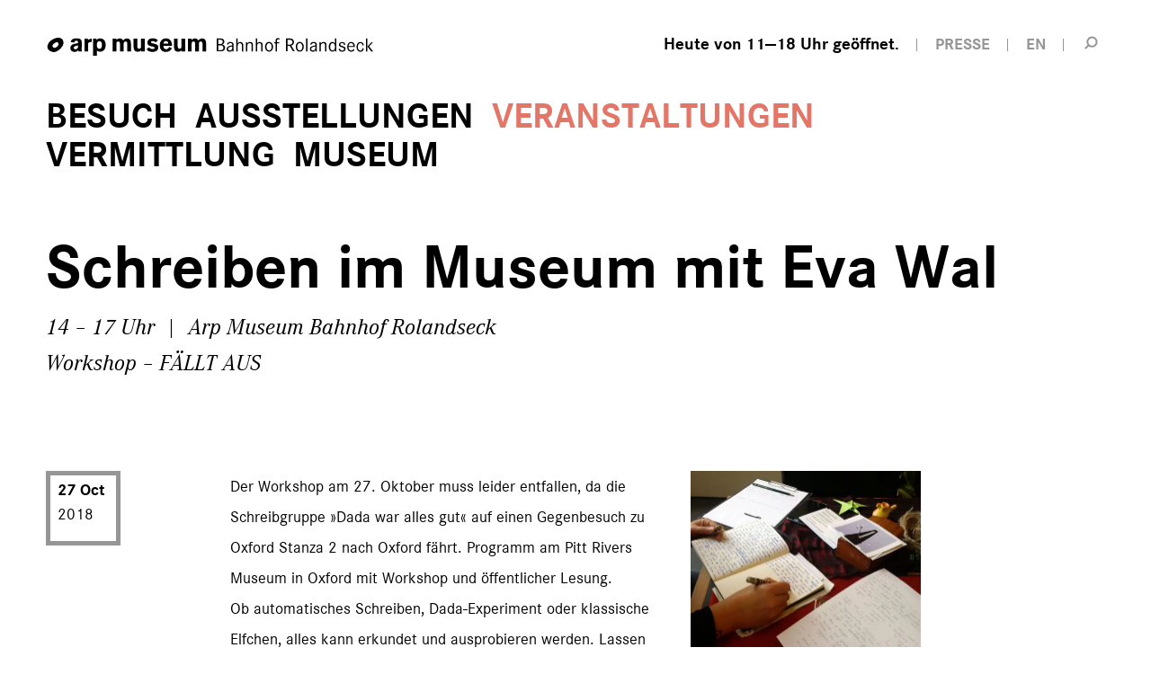

--- FILE ---
content_type: text/html; charset=utf-8
request_url: https://arpmuseum.org/veranstaltungen/detail/schreiben-im-museum-mit-eva-wal-862.html
body_size: 4467
content:

		<!DOCTYPE html>
<html lang="de">
<head>
    <meta charset="utf-8" />
    <link rel="alternate" hreflang="de" href="https://arpmuseum.org/veranstaltungen/detail/schreiben-im-museum-mit-eva-wal-862.html" /><link rel="alternate" hreflang="en" href="https://arpmuseum.org/en/events/detail/writing-in-the-museum-with-eva-wal-862.html" /><title>Schreiben im Museum mit Eva Wal / Arp Museum Rolandseck</title><meta name="description" content="">
<meta name="robots" content="index, follow">
<link rel="alternate" hreflang="de" href="https://arpmuseum.org/veranstaltungen/detail.html"><link rel="alternate" hreflang="en" href="https://arpmuseum.org/en/events/detail.html">
<link rel="canonical" href="https://arpmuseum.org/veranstaltungen/detail/schreiben-im-museum-mit-eva-wal-862.html" />
	<meta name="geo.region" content="DE-RP" />
	<meta name="geo.placename" content="Remagen" />
	<meta name="geo.position" content="50.631511;7.207245" />
	<meta name="ICBM" content="50.631511, 7.207245" />
	
	<meta property="og:title" content="Schreiben im Museum mit Eva Wal / Arp Museum Rolandseck" />
    <meta property="og:description" content="27. Oct 2018 | 14 – 17 Uhr | Arp Museum Bahnhof Rolandseck – FÄLLT AUS" />
    <meta property="og:url" content="https://arpmuseum.org/veranstaltungen/detail/schreiben-im-museum-mit-eva-wal-862.html" />
		<meta property="og:image" content="https://arpmuseum.org/images/arp_img_va/schreibhand-klein.jpg" />
	
    <meta name="twitter:card" content="summary_large_image">
    <meta name="twitter:site" content="@arpmuseum">
            <meta name="twitter:image" content="https://arpmuseum.org//images/twitter_card/schreibhand-klein.jpg">
        <meta name="twitter:title" content="detail / Arp Museum Rolandseck">
    <meta name="twitter:description" content="">
	
		<link rel="apple-touch-icon" sizes="57x57" href="/theme/public/assets/frontend/favicons/apple-touch-icon-57x57.png">
<link rel="apple-touch-icon" sizes="60x60" href="/theme/public/assets/frontend/favicons/apple-touch-icon-60x60.png">
<link rel="apple-touch-icon" sizes="72x72" href="/theme/public/assets/frontend/favicons/apple-touch-icon-72x72.png">
<link rel="apple-touch-icon" sizes="76x76" href="/theme/public/assets/frontend/favicons/apple-touch-icon-76x76.png">
<link rel="apple-touch-icon" sizes="114x114" href="/theme/public/assets/frontend/favicons/apple-touch-icon-114x114.png">
<link rel="apple-touch-icon" sizes="120x120" href="/theme/public/assets/frontend/favicons/apple-touch-icon-120x120.png">
<link rel="apple-touch-icon" sizes="144x144" href="/theme/public/assets/frontend/favicons/apple-touch-icon-144x144.png">
<link rel="apple-touch-icon" sizes="152x152" href="/theme/public/assets/frontend/favicons/apapple-touch-icon-152x152.png">
<link rel="apple-touch-icon" sizes="180x180" href="/theme/public/assets/frontend/favicons/apple-touch-icon-180x180.png">
<link rel="icon" type="image/png" href="/theme/public/assets/frontend/favicons/favicon-32x32.png" sizes="32x32">
<link rel="icon" type="image/png" href="/theme/public/assets/frontend/favicons/android-chrome-192x192.png" sizes="192x192">
<link rel="icon" type="image/png" href="/theme/public/assets/frontend/favicons/favicon-96x96.png" sizes="96x96">
<link rel="icon" type="image/png" href="/theme/public/assets/frontend/favicons/favicon-16x16.png" sizes="16x16">
<link rel="manifest" href="/theme/public/assets/frontend/favicons/manifest.json">
<link rel="mask-icon" href="/theme/public/assets/frontend/favicons/safari-pinned-tab.svg" color="#5bbad5">
<meta name="msapplication-TileColor" content="#00a300">
<meta name="msapplication-TileImage" content="/theme/public/assets/frontend/favicons/mstile-144x144.png">
<meta name="theme-color" content="#ffffff">

    <link rel="stylesheet" href="/theme/public/assets/frontend/styles/main.css" type="text/css" media="screen,print" />
    <meta name="viewport" content="width=device-width, initial-scale=1">
    <script type="text/javascript" src="/theme/public/assets/frontend/scripts/vendor/modernizr-2.8.3.min.js"></script>
    <script>
        document.createElement( "picture" );
    </script>
    <script src="/theme/public/assets/frontend/scripts/picturefill.min.js" async></script>
</head>
<body class="va-detail">
	<div class="body-wrapper">
					<header role="banner" class="page-header">
	<div class="inner">
		<a href="/" class="logo cf">
			<span class="logo-img"><img src="/theme/public/assets/frontend/images/logo-arp_museum.svg" alt="Logo: arp museum Bahnhof Rolandseck">
				<span class="logo-img-txt">arp museum</span>
			</span>
			<span class="logo-txt">Bahnhof Rolandseck</span>
		</a>
        <nav class="nav-meta">
            <ul>
                <li class="meta-times"><a href="/besuch/information/oeffnungszeiten-preise.html" class="opening-time" title="Öffnungszeiten"><span class="icon"></span><span class="text">Heute von 11—18 Uhr geöffnet.</span></a></li>
                <li class="meta-press"><a href="/museum/ueber-uns/presse.html"><span class="text">Presse</span></a></li>
                                    <li><a href="/en/events/detail.html">EN</a></li>
                                                <li><a href="/suche.html" class="search-trigger" title="Suche"><span>Suche</span></a></li>
            </ul>
        </nav>
    </div>
    <div class="nav-panel">

                

<div class="nav-container">
    <a href="/" class="logo-small cf">
				<span class="logo-img"><img src="/theme/public/assets/frontend/images/logoicon-arp_museum.svg" width="54" height="48" alt="Logo: arp museum Bahnhof Rolandseck">
				</span>
    </a>
    <script type="text/javascript">
        function hideMnav() {
            document.querySelector('.nav-main').style.opacity = '0';
        }
    </script>
<nav class="nav-main" id="mnav" role="navigation" onload="hideMnav" >
    <ul class="nav0 cf"><li class="item-has-children"><a href="/besuch/information/oeffnungszeiten-preise.html">Besuch</a><ul class="nav1 cf"><li class="item-has-children"><a href="/besuch/information/oeffnungszeiten-preise.html">Information</a><ul class="nav2 cf"><li><a href="/besuch/information/oeffnungszeiten-preise.html">Öffnungszeiten &amp; Preise</a></li><li><a href="/besuch/information/anfahrt-planen.html">Anfahrt planen</a></li><li><a href="/besuch/information/fragen-antworten.html">Fragen &amp; Antworten</a></li><li><a href="/besuch/information/barrierefreiheit.html">Barrierefreiheit</a></li><li><a href="/besuch/information/museumsshop.html">Museumsshop</a></li><li><a href="/besuch/information/kontakt.html">Kontakt</a></li></ul></li><li class="item-has-children"><a href="/besuch/erlebnis/arp.html">Erlebnis</a><ul class="nav2 cf"><li><a href="/besuch/erlebnis/arp.html">Arp</a></li><li><a href="/besuch/erlebnis/raum.html">Raum</a></li><li><a href="/besuch/erlebnis/gastronomie.html">Gastronomie</a></li><li><a href="/besuch/erlebnis/region.html">Region</a></li><li><a href="/besuch/erlebnis/feiern-tagen.html">Feiern &amp; Tagen</a></li></ul></li></ul></li><li class="item-has-children"><a href="/ausstellungen/wechselausstellungen/aktuell.html">Ausstellungen</a><ul class="nav1 cf"><li class="item-has-children"><a href="/ausstellungen/wechselausstellungen/aktuell.html">Wechselausstellungen</a><ul class="nav2 cf"><li><a href="/ausstellungen/wechselausstellungen/aktuell.html">Aktuell</a></li><li><a href="/ausstellungen/wechselausstellungen/vorschau.html">Vorschau</a></li><li><a href="/ausstellungen/wechselausstellungen/rueckblick.html">Rückblick</a></li></ul></li><li class="item-has-children"><a href="/ausstellungen/dauerausstellungen/skulpturenufer.html">Dauerausstellungen</a><ul class="nav2 cf"><li><a href="/ausstellungen/dauerausstellungen/skulpturenufer.html">Skulpturenufer</a></li><li><a href="/ausstellungen/dauerausstellungen/kunst-am-ort.html">Kunst am Ort</a></li></ul></li></ul></li><li class="active"><a href="/veranstaltungen.html">Veranstaltungen</a></li><li class="item-has-children"><a href="/vermittlung/angebote/fuehrungen.html">Vermittlung</a><ul class="nav1 cf"><li class="item-has-children"><a href="/vermittlung/angebote/fuehrungen.html">Angebote</a><ul class="nav2 cf"><li><a href="/vermittlung/angebote/fuehrungen.html">Führungen</a></li><li><a href="/vermittlung/angebote/workshops.html">Workshops</a></li><li><a href="/vermittlung/angebote/podcast.html">Podcast</a></li></ul></li><li class="item-has-children"><a href="/vermittlung/zielgruppen/kinder-familien.html">Zielgruppen</a><ul class="nav2 cf"><li><a href="/vermittlung/zielgruppen/kinder-familien.html">Kinder &amp; Familien</a></li><li><a href="/vermittlung/zielgruppen/schulen-kindergaerten.html">Schulen &amp; Kindergärten</a></li><li><a href="/vermittlung/zielgruppen/studierende-auszubildende.html">Studierende &amp; Auszubildende</a></li><li><a href="/vermittlung/zielgruppen/unternehmen.html">Unternehmen</a></li></ul></li><li class="item-has-children"><a href="/vermittlung/projekte/bisherige-projekte.html">Projekte</a><ul class="nav2 cf"><li><a href="/vermittlung/projekte/bisherige-projekte.html">Bisherige Projekte</a></li></ul></li></ul></li><li class="item-has-children"><a href="/museum/unser-haus/kuenstlerpaar-arp.html">Museum</a><ul class="nav1 cf"><li class="item-has-children"><a href="/museum/unser-haus/kuenstlerpaar-arp.html">Unser Haus</a><ul class="nav2 cf"><li><a href="/museum/unser-haus/kuenstlerpaar-arp.html">Künstlerpaar Arp</a></li><li><a href="/museum/unser-haus/geschichte.html">Geschichte</a></li><li><a href="/museum/unser-haus/sammlungen.html">Sammlungen</a></li><li><a href="/museum/unser-haus/architektur.html">Architektur</a></li><li><a href="/museum/unser-haus/bibliothek.html">Bibliothek</a></li><li><a href="/museum/unser-haus/news.html">News</a></li></ul></li><li class="item-has-children"><a href="/museum/ueber-uns/organisation.html">Über uns</a><ul class="nav2 cf"><li><a href="/museum/ueber-uns/organisation.html">Organisation</a></li><li><a href="/museum/ueber-uns/leitbild.html">Leitbild</a></li><li><a href="/museum/ueber-uns/ansprechpartnerinnen.html">Ansprechpartner*innen</a></li><li><a href="/museum/ueber-uns/freunde-foerderer.html">Freunde &amp; Förderer</a></li><li><a href="/museum/ueber-uns/spenden.html">Spenden</a></li><li><a href="/museum/ueber-uns/partner.html">Partner</a></li><li><a href="/museum/ueber-uns/presse.html">Presse</a></li></ul></li></ul></li></ul></nav></div>

    </div>

    <div class="inner" style="margin: 0 auto; padding: 0 4%;max-width: 1280px">
    <a class="menu-trigger" href="#fnav"><span class="menu-trigger-text">Menü</span><span class="menu-trigger-icon"></span></a>
            </div>
</header>

	<div class="wrapper">
				
	
	
	
	
<section class="grid-row ce-page-headline">
			<div class="grid-col col-full-margin">
				<h1>Schreiben im Museum mit Eva Wal</h1>
									<p class="subline">14 – 17 Uhr &nbsp;|&nbsp; Arp Museum Bahnhof Rolandseck<br>
				Workshop – FÄLLT AUS</p>
			</div>
		</section>
		
		<section class="grid-row ce-text">
		<div class="grid-col col-marginal">
	 <div class="va-date">



         <span class="va-date-block">
         <span>27 Oct</span> 2018         </span>
					</div>
	</div>
	<div class="grid-col col-main">
			<div class="va-content">
			
			
	<figure class="va-image">
		<div class="image-holder">
		    <div class="embed-container" style="padding-bottom: 82.23%;">
		        <img src="/images/arp_img_va/schreibhand-klein.jpg" title="Schreiben Eva Wal" alt="Schreiben Eva Wal"/>
		    </div>
		    <a href="/images/arp_img_full/schreibhand-klein.jpg" target="_blank" class="button-enlarge" title="vergrößern"><span>vergrößern</span></a>
		</div>
	</figure><p>Der Workshop am 27. Oktober muss leider entfallen, da die Schreibgruppe »Dada war alles gut« auf einen Gegenbesuch zu Oxford Stanza 2 nach Oxford fährt. Programm am Pitt Rivers Museum in Oxford mit Workshop und öffentlicher Lesung.</p>
<p> </p>
<p>Ob automatisches Schreiben, Dada-Experiment oder klassische Elfchen, alles kann erkundet und ausprobieren werden. Lassen Sie sich von dem Ort und der Kunst inspirieren. Bei Bedarf können Sie Ihre Texte künstlerisch gestalten oder mit Zeichnungen ergänzen. Einzige Voraussetzung ist die Freude am Schreiben. Generationsübergreifend und multikulturell. Für Menschen mit und ohne Schreiberfahrung. Der Workshop wird von der Künstlerin <a href="http://www.evawal.blogspot.de/" target="_blank">Eva Wal</a>geleitet.</p>
<p> </p>
<p>Kosten: 25 Euro, inkl. Material, zzgl. erm. Museumseintritt</p>
<p>Anmeldung und Kontakt: <a href="mailto:evawal@gmx.net">Eva Wal</a> oder +49 2295-9079159</p>			
			
			                			
			
			<div class="va-content-cta cf">
			<section class="grid-row ce-buttons">
		<div class="grid-col col-marginal">
	  <h3 class="marginalie">Teilnehmen</h3>
	</div>
	<div class="grid-col col-main">
			<ul>
							<li><a href="/icalgenerierung.html?v=862">Termin speichern</a></li>
			</ul>
	</div>
</section>


	


										<section class="grid-row ce-share">
		<div class="grid-col col-marginal">
	 <h3 class="marginalie">Diese Seite teilen</h3>
	</div>
        	<div class="grid-col col-main">
			<p class="share-buttons cf">
				<a class="button-share facebook" href="https://www.facebook.com/sharer/sharer.php?u=https://arpmuseum.org/veranstaltungen/detail/schreiben-im-museum-mit-eva-wal-862.html" target="_blank" title="Auf Facebook teilen"><span>Auf Facebook teilen</span></a>
				<a class="button-share instagram" href="https://www.instagram.com/?url=https://arpmuseum.org/veranstaltungen/detail/schreiben-im-museum-mit-eva-wal-862.html" target="_blank" title="Auf Instagram teilen"><span>Auf Instagram teilen</span></a>
								<a class="button-share email" href="mailto:?subject=Arp Museum Bahnhof Rolandseck | Empfohlener Link&amp;body=Empfohlener Link von www.arpmuseum.org:https://arpmuseum.org/veranstaltungen/detail/schreiben-im-museum-mit-eva-wal-862.html" title="Via E-Mail teilen"><span>Via E-Mail teilen</span></a>
			</p>
	</div>
</section>
		</div>
			</div>
	</div>
</section>

<div class="mod-browse">
		<a href="/veranstaltungen.html" class="browse-back"><span class="text">Zur Übersicht</span></a>
		</div>						<section class="grid-row ce-share">
		<div class="grid-col col-marginal">
	 <h3 class="marginalie">Diesen Inhalt teilen</h3>
	</div>
        	<div class="grid-col col-main">
			<p class="share-buttons cf">
				<a class="button-share facebook" href="https://www.facebook.com/sharer/sharer.php?u=https://arpmuseum.org/veranstaltungen/detail/schreiben-im-museum-mit-eva-wal-862.html" target="_blank" title="Auf Facebook teilen"><span>Auf Facebook teilen</span></a>
				<a class="button-share instagram" href="https://www.instagram.com/?url=https://arpmuseum.org/veranstaltungen/detail/schreiben-im-museum-mit-eva-wal-862.html" target="_blank" title="Auf Instagram teilen"><span>Auf Instagram teilen</span></a>
								<a class="button-share email" href="mailto:?subject=Arp Museum Bahnhof Rolandseck | Empfohlener Link&amp;body=Empfohlener Link von www.arpmuseum.org:https://arpmuseum.org/veranstaltungen/detail/schreiben-im-museum-mit-eva-wal-862.html" title="Via E-Mail teilen"><span>Via E-Mail teilen</span></a>
			</p>
	</div>
</section>

	</div>

				<footer class="page-footer">
	<div class="inner">
		
		<div class="footer-buttons">
			<div class="footer-buttongroup">
				<p class="label">Mehr Arp Museum</p>
				<ul>
					<li><a href="/museum/ueber-uns/freunde-foerderer.html">Förderer werden</a></li>
					<li><a href="/newsletter/anmeldung.html">Newsletter Abo</a></li>					
										
					<li><a href="https://arpmuseum.ticketfritz.de/" target="_blank">Zum Online-Shop</a></li>
				</ul>
			</div>
			<div class="footer-buttongroup buttongroup-social">
				<p class="label">Folgen Sie uns auf</p>
				<ul>
					<li><a href="https://www.facebook.com/arpmuseumbahnhofrolandseck" target="_blank">Facebook</a></li>
										<li><a href="https://www.instagram.com/arpmuseum/" target="_blank">Instagram</a></li>
				</ul>
			</div>
		</div>
		<div class="footer-blockquote">
		<blockquote>
			<cite>Sophie Taeuber-Arp (1922)</cite>
			<q>»Regeln lassen sich nicht aufstellen, weder bei den Formen noch bei den Farben.«</q>		</blockquote>
		</div>
		<nav class="nav-footer" id="fnav">
			<ul>
				<li><a href="/besuch/information/kontakt.html">Kontakt</a></li>				<li><a href="/museum/ueber-uns/presse.html">Presse</a></li>				<li><a href="/besuch/erlebnis/feiern-tagen.html">Feiern & Tagen</a></li>								<li><a href="/ausschreibungen-jobs.html">Ausschreibungen & Jobs</a></li>			</ul>
			<ul>
				<li><a href="/impressum.html">Impressum</a></li>				<li><a href="/datenschutz.html">Datenschutz</a></li>                <li><a href="#" class="consent_manager-show-box">Datenschutz-Einstellungen</a></li>

			</ul>
		</nav>
		<div class="meta-footer">
			<div class="copyright">&copy; 2025 Arp Museum Bahnhof Rolandseck . Hans-Arp-Allee 1 . 53424 Remagen</div>
		</div>
	</div>
</footer>
	</div>
    <script type="text/javascript" src="/theme/public/assets/frontend/scripts/vendor/jquery-1.11.2.min.js"></script>
    <script type="text/javascript" src="/theme/public/assets/frontend/scripts/plugins.js"></script>
    <script type="text/javascript" src="/theme/public/assets/frontend/scripts/main.js"></script>
			<!-- Piwik -->
<script type="text/javascript">
  var _paq = _paq || [];
  _paq.push(['trackPageView']);
  _paq.push(['enableLinkTracking']);
  (function() {
    var u="//piwik.arpmuseum.org/";
    _paq.push(['setTrackerUrl', u+'piwik.php']);
    _paq.push(['setSiteId', 1]);
    var d=document, g=d.createElement('script'), s=d.getElementsByTagName('script')[0];
    g.type='text/javascript'; g.async=true; g.defer=true; g.src=u+'piwik.js'; s.parentNode.insertBefore(g,s);
  })();
</script>
<noscript><p><img src="//piwik.arpmuseum.org/piwik.php?idsite=1" style="border:0;" alt="" /></p></noscript>
<!-- End Piwik Code -->

</body>
</html>


--- FILE ---
content_type: text/css
request_url: https://arpmuseum.org/theme/public/assets/frontend/styles/main.css
body_size: 59516
content:
@import url("//hello.myfonts.net/count/2E1A21");*,*:before,*:after{-moz-box-sizing:border-box;-webkit-box-sizing:border-box;box-sizing:border-box}.nav1>li.item-has-no-children>a:before,.nav2>li>a:before,.ce-masonry .item-content:before,.teaser-main-textwrapper:before,.ce-teaserlist-link:before,.ce-teaser-4col .item-content:before,.va:before,.pressdownload-trigger:before{transition:border-color 0.5s ease-in-out;border:4px solid transparent;content:"";display:block;position:absolute;left:-10px;top:-10px;bottom:-10px;right:-10px;z-index:1;pointer-events:none;height:auto}.nav1>li.item-has-no-children>a:hover:before,.nav2>li>a:hover:before,.ce-masonry .item:hover .item-content:before,.teaser-main-inner:hover .teaser-main-textwrapper:before,.ce-teaserlist-link:hover:before,.ce-teaser-4col .item:hover .item-content:before,.va:hover:before,.pressdownload-trigger:hover:before{border:4px solid #E37666;height:auto}.teaser-main-textwrapper.gradient1 .gradient-helper:after{background:url('[data-uri]');background:-moz-linear-gradient(45deg, #00b7ff 0%,#78ff48 100%);background:-webkit-linear-gradient(45deg, #00b7ff 0%,#78ff48 100%);background:linear-gradient(45deg, #00b7ff 0%,#78ff48 100%)}.teaser-main-textwrapper.gradient2 .gradient-helper:after{background:url('[data-uri]');background:-moz-linear-gradient(45deg, #fc201f 0%,#da00d4 100%);background:-webkit-linear-gradient(45deg, #fc201f 0%,#da00d4 100%);background:linear-gradient(45deg, #fc201f 0%,#da00d4 100%)}.teaser-main-textwrapper.gradient3 .gradient-helper:after{background:url('[data-uri]');background:-moz-linear-gradient(45deg, #e37666 0%,#fc201f 100%);background:-webkit-linear-gradient(45deg, #e37666 0%,#fc201f 100%);background:linear-gradient(45deg, #e37666 0%,#fc201f 100%)}.teaser-main-textwrapper.gradient1 .gradient-helper,.teaser-main-textwrapper.gradient2 .gradient-helper,.teaser-main-textwrapper.gradient3 .gradient-helper{background:url('[data-uri]');background:-moz-linear-gradient(45deg, rgba(255,255,255,0.3) 0%,rgba(255,255,255,0.3) 100%);background:-webkit-linear-gradient(45deg, rgba(255,255,255,0.3) 0%,rgba(255,255,255,0.3) 100%);background:linear-gradient(45deg, rgba(255,255,255,0.3) 0%,rgba(255,255,255,0.3) 100%)}.va .va-title.friends:before,.va-legend li.type-friends:before{content:"";display:block;position:absolute;height:20px;width:15px;background:transparent url('[data-uri]') no-repeat center center;background-image:url('[data-uri]'),none}.embed-container{position:relative;height:0;overflow:hidden;padding-bottom:56.25%}.embed-container img{position:absolute;top:0;left:0;width:100%}.image-holder{position:relative;line-height:0}.image-holder img{width:100%}.hyphenate{hyphens:auto;-webkit-hyphens:auto;-ms-hyphens:auto;-moz-hyphens:auto}span.hide{display:none}.background-color-arpergine{background-color:#B094B5 !important}.background-color-arpfel{background-color:#86B695 !important}.background-color-arprikose{background-color:#E37666 !important}/*!
Animate.css - http://daneden.me/animate
Licensed under the MIT license - http://opensource.org/licenses/MIT

Copyright (c) 2015 Daniel Eden
*/.animated{-webkit-animation-duration:.41s;animation-duration:.41s;-webkit-animation-fill-mode:both;animation-fill-mode:both;-webkit-backface-visibility:hidden;-webkit-transform-style:preserve-3d}.animated.infinite{-webkit-animation-iteration-count:infinite;animation-iteration-count:infinite}.animated.hinge{-webkit-animation-duration:2s;animation-duration:2s}.animated.bounceIn,.animated.bounceOut{-webkit-animation-duration:.75s;animation-duration:.75s}.animated.flipOutX,.animated.flipOutY{-webkit-animation-duration:.75s;animation-duration:.75s}@-webkit-keyframes fadeIn{0%{opacity:0}100%{opacity:1}}@keyframes fadeIn{0%{opacity:0}100%{opacity:1}}.fadeIn{-webkit-animation-name:fadeIn;animation-name:fadeIn}@-webkit-keyframes fadeInDown{0%{opacity:0;-webkit-transform:translate3d(0, -100%, 0);transform:translate3d(0, -100%, 0)}100%{opacity:1;-webkit-transform:none;transform:none}}@keyframes fadeInDown{0%{opacity:0;-webkit-transform:translate3d(0, -100%, 0);transform:translate3d(0, -100%, 0)}100%{opacity:1;-webkit-transform:none;transform:none}}.fadeInDown{-webkit-animation-name:fadeInDown;animation-name:fadeInDown}@-webkit-keyframes fadeInLeft{0%{opacity:0;-webkit-transform:translate3d(-80px, 0, 0);transform:translate3d(-80px, 0, 0)}100%{opacity:1;-webkit-transform:none;transform:none}}@keyframes fadeInLeft{0%{opacity:0;-webkit-transform:translate3d(-80px, 0, 0);transform:translate3d(-80px, 0, 0)}100%{opacity:1;-webkit-transform:none;transform:none}}.fadeInLeft{-webkit-animation-name:fadeInLeft;animation-name:fadeInLeft}@-webkit-keyframes fadeInRight{0%{opacity:0;-webkit-transform:translate3d(80px, 0, 0);transform:translate3d(80px, 0, 0)}100%{opacity:1;-webkit-transform:none;transform:none}}@keyframes fadeInRight{0%{opacity:0;-webkit-transform:translate3d(80px, 0, 0);transform:translate3d(80px, 0, 0)}100%{opacity:1;-webkit-transform:none;transform:none}}.fadeInRight{-webkit-animation-name:fadeInRight;animation-name:fadeInRight}@-webkit-keyframes fadeInUp{0%{opacity:0;-webkit-transform:translate3d(0, 120px, 0);transform:translate3d(0, 120px, 0)}100%{opacity:1;-webkit-transform:none;transform:none}}@keyframes fadeInUp{0%{opacity:0;-webkit-transform:translate3d(0, 120px, 0);transform:translate3d(0, 120px, 0)}100%{opacity:1;-webkit-transform:none;transform:none}}.fadeInUp{-webkit-animation-name:fadeInUp;animation-name:fadeInUp}@-webkit-keyframes fadeOut{0%{opacity:1}100%{opacity:0}}@keyframes fadeOut{0%{opacity:1}100%{opacity:0}}.fadeOut{-webkit-animation-name:fadeOut;animation-name:fadeOut}@-webkit-keyframes fadeOutDown{0%{opacity:1}100%{opacity:0;-webkit-transform:translate3d(0, 100%, 0);transform:translate3d(0, 100%, 0)}}@keyframes fadeOutDown{0%{opacity:1}100%{opacity:0;-webkit-transform:translate3d(0, 100%, 0);transform:translate3d(0, 100%, 0)}}.fadeOutDown{-webkit-animation-name:fadeOutDown;animation-name:fadeOutDown}@-webkit-keyframes fadeOutLeft{0%{opacity:1}100%{opacity:0;-webkit-transform:translate3d(-100%, 0, 0);transform:translate3d(-100%, 0, 0)}}@keyframes fadeOutLeft{0%{opacity:1}100%{opacity:0;-webkit-transform:translate3d(-100%, 0, 0);transform:translate3d(-100%, 0, 0)}}.fadeOutLeft{-webkit-animation-name:fadeOutLeft;animation-name:fadeOutLeft}@-webkit-keyframes fadeOutRight{0%{opacity:1}100%{opacity:0;-webkit-transform:translate3d(100%, 0, 0);transform:translate3d(100%, 0, 0)}}@keyframes fadeOutRight{0%{opacity:1}100%{opacity:0;-webkit-transform:translate3d(100%, 0, 0);transform:translate3d(100%, 0, 0)}}.fadeOutRight{-webkit-animation-name:fadeOutRight;animation-name:fadeOutRight}@-webkit-keyframes fadeOutRightBig{0%{opacity:1}100%{opacity:0;-webkit-transform:translate3d(2000px, 0, 0);transform:translate3d(2000px, 0, 0)}}@keyframes fadeOutUp{0%{opacity:1}100%{opacity:0;-webkit-transform:translate3d(0, -100%, 0);transform:translate3d(0, -100%, 0)}}.fadeOutUp{-webkit-animation-name:fadeOutUp;animation-name:fadeOutUp}/*! normalize.css v2.1.2 | MIT License | git.io/normalize */article,aside,details,figcaption,figure,footer,header,hgroup,main,nav,section,summary{display:block}audio,canvas,video{display:inline-block}audio:not([controls]){display:none;height:0}[hidden]{display:none}html{font-family:sans-serif;-ms-text-size-adjust:100%;-webkit-text-size-adjust:100%;font-size:62.5%}body{margin:0}a:focus{outline:0}a:active,a:hover{outline:0}h1{font-size:2em;margin:0.67em 0}abbr[title]{border-bottom:1px dotted}b,strong{font-weight:bold}dfn{font-style:italic}hr{-moz-box-sizing:content-box;box-sizing:content-box;height:0}mark{background:#ff0;color:#000}code,kbd,pre,samp{font-family:monospace, serif;font-size:1em}pre{white-space:pre-wrap}q{quotes:"\201C" "\201D" "\2018" "\2019"}small{font-size:80%}sub,sup{font-size:75%;line-height:0;position:relative;vertical-align:baseline}sup{top:-0.5em}sub{bottom:-0.25em}img{border:0;height:auto}svg:not(:root){overflow:hidden}figure{margin:0}fieldset{border:1px solid #c0c0c0;margin:0 2px;padding:0.35em 0.625em 0.75em}legend{border:0;padding:0}button,input,select,textarea{font-family:inherit;font-size:100%;margin:0}button,input{line-height:normal}button,select{text-transform:none}button,html input[type="button"],input[type="reset"],input[type="submit"]{-webkit-appearance:button;cursor:pointer}button[disabled],html input[disabled]{cursor:default}input,textarea,select{border-radius:0}input[type="checkbox"],input[type="radio"]{box-sizing:border-box;padding:0}input[type="search"]{-webkit-appearance:textfield;-moz-box-sizing:content-box;-webkit-box-sizing:content-box;box-sizing:content-box}input[type="search"]::-webkit-search-cancel-button,input[type="search"]::-webkit-search-decoration{-webkit-appearance:none}button::-moz-focus-inner,input::-moz-focus-inner{border:0;padding:0}textarea{overflow:auto;vertical-align:top}table{border-collapse:collapse;border-spacing:0}ul,ol{margin:0;padding:0}li{list-style:none;padding:0;margin:0}blockquote{margin:0;padding:0;font-style:normal}blockquote cite{margin:0;padding:0;font-style:normal}.clearfix,.group{zoom:1}.clearfix:before,.clearfix:after,.group:before,.group:after{content:"\0020";display:block;height:0;overflow:hidden}.clearfix:after,.group:after{clear:both}@font-face{font-family:'flexslider-icon';src:url("fonts/flexslider-icon.eot");src:url("fonts/flexslider-icon.eot?#iefix") format("embedded-opentype"),url("fonts/flexslider-icon.woff") format("woff"),url("fonts/flexslider-icon.ttf") format("truetype"),url("fonts/flexslider-icon.svg#flexslider-icon") format("svg");font-weight:normal;font-style:normal}.flex-container a:hover,.flex-slider a:hover{outline:none}.slides,.slides>li,.flex-control-nav,.flex-direction-nav{margin:0;padding:0;list-style:none}.flex-pauseplay span{text-transform:capitalize}.flexslider{margin:0;padding:0}.flexslider .slides>li{display:none;-webkit-backface-visibility:hidden}.flexslider .slides img{width:100%;display:block}.flexslider .slides:after{content:"\0020";display:block;clear:both;visibility:hidden;line-height:0;height:0}html[xmlns] .flexslider .slides{display:block}* html .flexslider .slides{height:1%}.no-js .flexslider .slides>li:first-child{display:block}.flexslider{margin:0;background:#fff;border:none;position:relative;zoom:1;-webkit-border-radius:4px;-moz-border-radius:4px;border-radius:4px;-webkit-box-shadow:"" 0 1px 4px rgba(0,0,0,0.2);-moz-box-shadow:"" 0 1px 4px rgba(0,0,0,0.2);-o-box-shadow:"" 0 1px 4px rgba(0,0,0,0.2);box-shadow:"" 0 1px 4px rgba(0,0,0,0.2)}.flexslider .slides{zoom:1}.flexslider .slides img{height:auto;-moz-user-select:none}.flex-viewport{max-height:2000px;-webkit-transition:all 1s ease;-moz-transition:all 1s ease;-ms-transition:all 1s ease;-o-transition:all 1s ease;transition:all 1s ease}.loading .flex-viewport{max-height:300px}@-moz-document url-prefix(){.loading .flex-viewport{max-height:none}}.carousel li{margin-right:5px}.flex-direction-nav{*height:0}.flex-direction-nav a{text-decoration:none;display:block;width:40px;height:40px;margin:-20px 0 0;position:absolute;top:50%;z-index:10;overflow:hidden;opacity:0;cursor:pointer;color:rgba(0,0,0,0.8);text-shadow:1px 1px 0 rgba(255,255,255,0.3);-webkit-transition:all 0.3s ease-in-out;-moz-transition:all 0.3s ease-in-out;-ms-transition:all 0.3s ease-in-out;-o-transition:all 0.3s ease-in-out;transition:all 0.3s ease-in-out}.flex-direction-nav a:before{font-family:"flexslider-icon";font-size:40px;display:inline-block;content:'\f001';color:rgba(0,0,0,0.8);text-shadow:1px 1px 0 rgba(255,255,255,0.3)}.flex-direction-nav a.flex-next:before{content:'\f002'}.flex-direction-nav .flex-prev{left:-50px}.flex-direction-nav .flex-next{right:-50px;text-align:right}.flexslider:hover .flex-direction-nav .flex-prev{opacity:0.7;left:0}.flexslider:hover .flex-direction-nav .flex-prev:hover{opacity:1}.flexslider:hover .flex-direction-nav .flex-next{opacity:0.7;right:0}.flexslider:hover .flex-direction-nav .flex-next:hover{opacity:1}.flex-direction-nav .flex-disabled{opacity:0 !important;filter:alpha(opacity=0);cursor:default;z-index:-1}.flex-pauseplay a{display:block;width:20px;height:20px;position:absolute;bottom:5px;left:10px;opacity:0.8;z-index:10;overflow:hidden;cursor:pointer;color:#000}.flex-pauseplay a:before{font-family:"flexslider-icon";font-size:20px;display:inline-block;content:'\f004'}.flex-pauseplay a:hover{opacity:1}.flex-pauseplay a.flex-play:before{content:'\f003'}.flex-control-nav{width:100%;position:absolute;bottom:-40px;text-align:center}.flex-control-nav li{margin:0 6px;display:inline-block;zoom:1;*display:inline}.flex-control-paging li a{width:11px;height:11px;display:block;background:#666;background:rgba(0,0,0,0.5);cursor:pointer;text-indent:-9999px;-webkit-box-shadow:inset 0 0 3px rgba(0,0,0,0.3);-moz-box-shadow:inset 0 0 3px rgba(0,0,0,0.3);-o-box-shadow:inset 0 0 3px rgba(0,0,0,0.3);box-shadow:inset 0 0 3px rgba(0,0,0,0.3);-webkit-border-radius:20px;-moz-border-radius:20px;border-radius:20px}.flex-control-paging li a:hover{background:#333;background:rgba(0,0,0,0.7)}.flex-control-paging li a.flex-active{background:#000;background:rgba(0,0,0,0.9);cursor:default}.flex-control-thumbs{margin:5px 0 0;position:static;overflow:hidden}.flex-control-thumbs li{width:25%;float:left;margin:0}.flex-control-thumbs img{width:100%;height:auto;display:block;opacity:.7;cursor:pointer;-moz-user-select:none;-webkit-transition:all 1s ease;-moz-transition:all 1s ease;-ms-transition:all 1s ease;-o-transition:all 1s ease;transition:all 1s ease}.flex-control-thumbs img:hover{opacity:1}.flex-control-thumbs .flex-active{opacity:1;cursor:default}@media screen and (max-width: 860px){.flex-direction-nav .flex-prev{opacity:1;left:10px}.flex-direction-nav .flex-next{opacity:1;right:10px}}.mfp-bg{top:0;left:0;width:100%;height:100%;z-index:1042;overflow:hidden;position:fixed;background:#0b0b0b;opacity:0.8;filter:alpha(opacity=80)}.mfp-wrap{top:0;left:0;width:100%;height:100%;z-index:1043;position:fixed;outline:none !important;-webkit-backface-visibility:hidden}.mfp-container{text-align:center;position:absolute;width:100%;height:100%;left:0;top:0;padding:0 8px;-webkit-box-sizing:border-box;-moz-box-sizing:border-box;box-sizing:border-box}.mfp-container:before{content:'';display:inline-block;height:100%;vertical-align:middle}.mfp-align-top .mfp-container:before{display:none}.mfp-content{position:relative;display:inline-block;vertical-align:middle;margin:0 auto;text-align:left;z-index:1045}.mfp-inline-holder .mfp-content,.mfp-ajax-holder .mfp-content{width:100%;cursor:auto}.mfp-ajax-cur{cursor:progress}.mfp-zoom-out-cur,.mfp-zoom-out-cur .mfp-image-holder .mfp-close{cursor:-moz-zoom-out;cursor:-webkit-zoom-out;cursor:zoom-out}.mfp-zoom{cursor:pointer;cursor:-webkit-zoom-in;cursor:-moz-zoom-in;cursor:zoom-in}.mfp-auto-cursor .mfp-content{cursor:auto}.mfp-close,.mfp-arrow,.mfp-preloader,.mfp-counter{-webkit-user-select:none;-moz-user-select:none;user-select:none}.mfp-loading.mfp-figure{display:none}.mfp-hide{display:none !important}.mfp-preloader{color:#CCC;position:absolute;top:50%;width:auto;text-align:center;margin-top:-0.8em;left:8px;right:8px;z-index:1044}.mfp-preloader a{color:#CCC}.mfp-preloader a:hover{color:#FFF}.mfp-s-ready .mfp-preloader{display:none}.mfp-s-error .mfp-content{display:none}button.mfp-close,button.mfp-arrow{overflow:visible;cursor:pointer;background:transparent;border:0;-webkit-appearance:none;display:block;outline:none;padding:0;z-index:1046;-webkit-box-shadow:none;box-shadow:none}button::-moz-focus-inner{padding:0;border:0}.mfp-close{width:44px;height:44px;line-height:44px;position:absolute;right:0;top:0;text-decoration:none;text-align:center;opacity:0.65;filter:alpha(opacity=65);padding:0 0 18px 10px;color:#FFF;font-style:normal;font-size:28px;font-family:Arial, Baskerville, monospace}.mfp-close:hover,.mfp-close:focus{opacity:1;filter:alpha(opacity=100)}.mfp-close:active{top:1px}.mfp-close-btn-in .mfp-close{color:#333}.mfp-image-holder .mfp-close,.mfp-iframe-holder .mfp-close{color:#FFF;right:-6px;text-align:right;padding-right:6px;width:100%}.mfp-counter{position:absolute;top:0;right:0;color:#CCC;font-size:12px;line-height:18px;white-space:nowrap}.mfp-arrow{position:absolute;opacity:0.65;filter:alpha(opacity=65);margin:0;top:50%;margin-top:-55px;padding:0;width:90px;height:110px;-webkit-tap-highlight-color:transparent}.mfp-arrow:active{margin-top:-54px}.mfp-arrow:hover,.mfp-arrow:focus{opacity:1;filter:alpha(opacity=100)}.mfp-arrow:before,.mfp-arrow:after,.mfp-arrow .mfp-b,.mfp-arrow .mfp-a{content:'';display:block;width:0;height:0;position:absolute;left:0;top:0;margin-top:35px;margin-left:35px;border:medium inset transparent}.mfp-arrow:after,.mfp-arrow .mfp-a{border-top-width:13px;border-bottom-width:13px;top:8px}.mfp-arrow:before,.mfp-arrow .mfp-b{border-top-width:21px;border-bottom-width:21px;opacity:0.7}.mfp-arrow-left{left:0}.mfp-arrow-left:after,.mfp-arrow-left .mfp-a{border-right:17px solid #FFF;margin-left:31px}.mfp-arrow-left:before,.mfp-arrow-left .mfp-b{margin-left:25px;border-right:27px solid #3F3F3F}.mfp-arrow-right{right:0}.mfp-arrow-right:after,.mfp-arrow-right .mfp-a{border-left:17px solid #FFF;margin-left:39px}.mfp-arrow-right:before,.mfp-arrow-right .mfp-b{border-left:27px solid #3F3F3F}.mfp-iframe-holder{padding-top:40px;padding-bottom:40px}.mfp-iframe-holder .mfp-content{line-height:0;width:100%;max-width:900px}.mfp-iframe-holder .mfp-close{top:-40px}.mfp-iframe-scaler{width:100%;height:0;overflow:hidden;padding-top:56.25%}.mfp-iframe-scaler iframe{position:absolute;display:block;top:0;left:0;width:100%;height:100%;box-shadow:0 0 8px rgba(0,0,0,0.6);background:#000}img.mfp-img{width:auto;max-width:100%;height:auto;display:block;line-height:0;-webkit-box-sizing:border-box;-moz-box-sizing:border-box;box-sizing:border-box;padding:40px 0 40px;margin:0 auto}.mfp-figure{line-height:0}.mfp-figure:after{content:'';position:absolute;left:0;top:40px;bottom:40px;display:block;right:0;width:auto;height:auto;z-index:-1;box-shadow:0 0 8px rgba(0,0,0,0.6);background:#444}.mfp-figure small{color:#BDBDBD;display:block;font-size:12px;line-height:14px}.mfp-figure figure{margin:0}.mfp-bottom-bar{margin-top:-36px;position:absolute;top:100%;left:0;width:100%;cursor:auto}.mfp-title{text-align:left;line-height:18px;color:#F3F3F3;word-wrap:break-word;padding-right:36px}.mfp-image-holder .mfp-content{max-width:100%}.mfp-gallery .mfp-image-holder .mfp-figure{cursor:pointer}@media screen and (max-width: 800px) and (orientation: landscape), screen and (max-height: 300px){.mfp-img-mobile .mfp-image-holder{padding-left:0;padding-right:0}.mfp-img-mobile img.mfp-img{padding:0}.mfp-img-mobile .mfp-figure:after{top:0;bottom:0}.mfp-img-mobile .mfp-figure small{display:inline;margin-left:5px}.mfp-img-mobile .mfp-bottom-bar{background:rgba(0,0,0,0.6);bottom:0;margin:0;top:auto;padding:3px 5px;position:fixed;-webkit-box-sizing:border-box;-moz-box-sizing:border-box;box-sizing:border-box}.mfp-img-mobile .mfp-bottom-bar:empty{padding:0}.mfp-img-mobile .mfp-counter{right:5px;top:3px}.mfp-img-mobile .mfp-close{top:0;right:0;width:35px;height:35px;line-height:35px;background:rgba(0,0,0,0.6);position:fixed;text-align:center;padding:0}}@media all and (max-width: 900px){.mfp-arrow{-webkit-transform:scale(0.75);transform:scale(0.75)}.mfp-arrow-left{-webkit-transform-origin:0;transform-origin:0}.mfp-arrow-right{-webkit-transform-origin:100%;transform-origin:100%}.mfp-container{padding-left:6px;padding-right:6px}}.mfp-ie7 .mfp-img{padding:0}.mfp-ie7 .mfp-bottom-bar{width:600px;left:50%;margin-left:-300px;margin-top:5px;padding-bottom:5px}.mfp-ie7 .mfp-container{padding:0}.mfp-ie7 .mfp-content{padding-top:44px}.mfp-ie7 .mfp-close{top:0;right:0;padding-top:0}.selectricWrapper{position:relative;margin:0 0 10px;width:300px;cursor:pointer}.selectricResponsive{width:100%}.selectric{border:1px solid #DDD;background:#F8F8F8;position:relative;border-radius:2px}.selectric .label{display:block;white-space:nowrap;overflow:hidden;margin:0 30px 0 0;padding:6px;font-size:12px;line-height:18px;color:#444;min-height:18px}.selectric .button{display:block;position:absolute;right:0;top:0;width:30px;height:30px;color:#BBB;text-align:center;font:0/0 a;*font:20px/30px Lucida Sans Unicode, Arial Unicode MS, Arial}.selectric .button:after{content:" ";position:absolute;top:0;right:0;bottom:0;left:0;margin:auto;width:0;height:0;border:4px solid transparent;border-top-color:#BBB;border-bottom:none}.selectricHover .selectric{border-color:#CCC}.selectricHover .selectric .button{color:#888}.selectricHover .selectric .button:after{border-top-color:#888}.selectricOpen{z-index:9999}.selectricOpen .selectric{border-color:#CCC;background:#F0F0F0}.selectricOpen .selectricItems{display:block}.selectricDisabled{filter:alpha(opacity=50);opacity:0.5;cursor:default;-webkit-touch-callout:none;user-select:none}.selectricHideSelect{position:relative;overflow:hidden;width:0;height:0}.selectricHideSelect select{position:absolute;left:-100%;display:none}.selectricInput{position:absolute !important;top:0 !important;left:0 !important;overflow:hidden !important;clip:rect(0, 0, 0, 0) !important;margin:0 !important;padding:0 !important;width:1px !important;height:1px !important;outline:none !important;border:none !important;*font:0/0 a !important;background:none !important}.selectricTempShow{position:absolute !important;visibility:hidden !important;display:block !important}.selectricItems{display:none;position:absolute;top:100%;left:0;background:#F9F9F9;border:1px solid #CCC;z-index:-1;box-shadow:0 0 10px -6px}.selectricItems .selectricScroll{height:100%;overflow:auto}.selectricAbove .selectricItems{top:auto;bottom:100%}.selectricItems ul,.selectricItems li{list-style:none;padding:0;margin:0;font-size:12px;line-height:20px;min-height:20px}.selectricItems li{display:block;padding:5px;border-top:1px solid #FFF;border-bottom:1px solid #EEE;color:#666;cursor:pointer}.selectricItems li.selected{background:#EFEFEF;color:#444;border-top-color:#E0E0E0}.selectricItems li:hover{background:#F0F0F0;color:#444}.selectricItems li.disabled{background:#F5F5F5;color:#BBB;border-top-color:#FAFAFA;cursor:default}.aligncenter{text-align:center}.alignright{text-align:right}.clear{clear:both}.right{float:right}.left{float:left}.nolist{list-style:none;padding-left:0;margin-left:0}.valign{vertical-align:middle}hr{border:none;border-bottom:1px solid #ddd;margin:20px 0}html.overflow-hidden,body.overflow-hidden{overflow:hidden}body.overflow-hidden{position:relative}.hidden{display:none !important;visibility:hidden}.visuallyhidden{border:0;clip:rect(0 0 0 0);height:1px;margin:-1px;overflow:hidden;padding:0;position:absolute;width:1px}.visuallyhidden.focusable:active,.visuallyhidden.focusable:focus{clip:auto;height:auto;margin:0;overflow:visible;position:static;width:auto}.invisible{visibility:hidden}.cf:before,.cf:after{content:" ";display:table}.cf:after{clear:both}.cf{*zoom:1}.pb-large{padding-bottom:3em}@media (min-width: 64em){.pb-large{padding-bottom:5em}}.grid-row{max-width:1280px;margin-left:auto;margin-right:auto}.grid-row:after{content:" ";display:block;clear:both}.col-marginal{width:92%;float:left;margin-left:4%;min-height:1px}@media (min-width: 48em){.col-marginal{width:12%;float:left;margin-left:4%}}.col-main{width:92%;float:left;margin-left:4%}@media (min-width: 40em){.col-main{width:60%;float:left;margin-left:4%}}.col-full{width:100%;float:left;margin-left:0;margin-right:0}.col-full-margin{width:92%;float:left;margin-left:4%}.wrapper-large .grid-row{max-width:1580px;margin-left:auto;margin-right:auto}.wrapper-large .grid-row:after{content:" ";display:block;clear:both}.wrapper-large .col-marginal{width:74.19355%;float:left;margin-left:3.22581%}@media (min-width: 48em){.wrapper-large .col-marginal{width:9.67742%;float:left;margin-left:3.22581%}}@font-face{font-family:'CorporateA-RegularItalic';src:url("../fonts/2E1A21_0_0.eot");src:url("../fonts/2E1A21_0_0.eot?#iefix") format("embedded-opentype"),url("../fonts/2E1A21_0_0.woff2") format("woff2"),url("../fonts/2E1A21_0_0.woff") format("woff"),url("../fonts/2E1A21_0_0.ttf") format("truetype")}@font-face{font-family:'CorporateS';src:url("../fonts/2E1A21_1_0.eot");src:url("../fonts/2E1A21_1_0.eot?#iefix") format("embedded-opentype"),url("../fonts/2E1A21_1_0.woff2") format("woff2"),url("../fonts/2E1A21_1_0.woff") format("woff"),url("../fonts/2E1A21_1_0.ttf") format("truetype")}@font-face{font-family:'CorporateS';src:url("../fonts/2E1A21_2_0.eot");src:url("../fonts/2E1A21_2_0.eot?#iefix") format("embedded-opentype"),url("../fonts/2E1A21_2_0.woff2") format("woff2"),url("../fonts/2E1A21_2_0.woff") format("woff"),url("../fonts/2E1A21_2_0.ttf") format("truetype");font-weight:bold}body{font-family:"CorporateS",Arial,Helvetica,sans-serif;font-size:18px;font-size:1.8rem;line-height:1.5;font-weight:normal;color:#000;-webkit-font-smoothing:antialiased;-moz-osx-font-smoothing:grayscale}@media (min-width: 48em){body{line-height:1.888888888888889}}.ce-page-headline h1,.ce-text h1{line-height:.95;font-size:36px;font-size:3.6rem;font-weight:bold;margin:-.125em 0 0 0}@media (min-width: 28.125em){.ce-page-headline h1,.ce-text h1{font-size:40px;font-size:4rem}}@media (min-width: 48em){.ce-page-headline h1,.ce-text h1{font-size:85px;font-size:8.5rem}}@media (min-width: 64em){.ce-page-headline h1,.ce-text h1{font-size:110px;font-size:11rem}}.va-detail .ce-page-headline h1{line-height:.95;font-size:24px;font-size:2.4rem;font-weight:bold;margin:-.125em 0 0 0}@media (min-width: 28.125em){.va-detail .ce-page-headline h1{font-size:26px;font-size:2.6rem}}@media (min-width: 48em){.va-detail .ce-page-headline h1{font-size:56px;font-size:5.6rem}}@media (min-width: 64em){.va-detail .ce-page-headline h1{font-size:70px;font-size:7rem}}.va .va-content .inner>h2,.ce-text h2,.ce-formular form legend,.large .klapper-trigger h2,.large .klapper-trigger h3{font-size:28px;font-size:2.8rem;line-height:1.142857142857143;margin:0 0 .5em 0;font-weight:bold}@media (min-width: 40em){.va .va-content .inner>h2,.ce-text h2,.ce-formular form legend,.large .klapper-trigger h2,.large .klapper-trigger h3{font-size:50px;font-size:5rem;line-height:1;margin:-.25em 0 .5em 0}}@media (min-width: 48em){.va .va-content .inner>h2,.ce-text h2,.ce-formular form legend,.large .klapper-trigger h2,.large .klapper-trigger h3{font-size:65px;font-size:6.5rem;line-height:1.076923076923077;margin:-.25em 0 .5em 0}}.panel-message-text p,.panel-message-text h3,.panel-message-text a,.ce-teaserlist-link .teaser-title,.klapper-filter .klapper-trigger h2,.klapper-filter .klapper-trigger h3,.klapper-filter .klapper-trigger p,.va .va-title,.va .va-content .inner>h3,.ce-text h3,.ce-catalogue .catalogue-title,.pressdownload-trigger .pressdownload-title,.medium .klapper-trigger h2,.medium .klapper-trigger h3{font-size:17px;font-size:1.7rem;line-height:1.2;font-weight:bold;margin:0 0 .5em 0}@media (min-width: 40em){.panel-message-text p,.panel-message-text h3,.panel-message-text a,.ce-teaserlist-link .teaser-title,.klapper-filter .klapper-trigger h2,.klapper-filter .klapper-trigger h3,.klapper-filter .klapper-trigger p,.va .va-title,.va .va-content .inner>h3,.ce-text h3,.ce-catalogue .catalogue-title,.pressdownload-trigger .pressdownload-title,.medium .klapper-trigger h2,.medium .klapper-trigger h3{font-size:18px;font-size:1.8rem;line-height:1.2;margin:-.25em 0 .5em 0}}@media (min-width: 48em){.panel-message-text p,.panel-message-text h3,.panel-message-text a,.ce-teaserlist-link .teaser-title,.klapper-filter .klapper-trigger h2,.klapper-filter .klapper-trigger h3,.klapper-filter .klapper-trigger p,.va .va-title,.va .va-content .inner>h3,.ce-text h3,.ce-catalogue .catalogue-title,.pressdownload-trigger .pressdownload-title,.medium .klapper-trigger h2,.medium .klapper-trigger h3{font-size:25px;font-size:2.5rem;line-height:1.2}}.va .va-content .inner>h4,.ce-text h4,.ce-searchresults .search-resultslist-title{font-size:18px;font-size:1.8rem;font-weight:bold;line-height:1.222222222222222;margin:-.275em 0 .5em 0}.teaser-main-inner .teaser-title{font-size:26px;font-size:2.6rem;font-weight:bold;line-height:1;margin:0}@media (min-width: 35em){.teaser-main-inner .teaser-title{font-size:35px;font-size:3.5rem}}@media (min-width: 64em){.teaser-main-inner .teaser-title{font-size:48px;font-size:4.8rem}}@media (min-width: 80em){.teaser-main-inner .teaser-title{font-size:65px;font-size:6.5rem}}.ce-masonry .item .teaser-title,.teaser .teaser-title,.ce-teaser-4col .teaser-title,.person-name{font-size:18px;font-size:1.8rem;font-weight:bold;line-height:1;margin:0 0 .5em 0}@media (min-width: 48em){.ce-masonry .item .teaser-title,.teaser .teaser-title,.ce-teaser-4col .teaser-title,.person-name{font-size:25px;font-size:2.5rem}}.teaser-main-inner .teaser-subtitle{font-size:16px;font-size:1.6rem;line-height:1.3;font-family:"CorporateA-RegularItalic",Georgia,Times,"Times New Roman",serif;font-weight:normal}@media (min-width: 35em){.teaser-main-inner .teaser-subtitle{line-height:1.5625}}@media (min-width: 48em){.teaser-main-inner .teaser-subtitle{font-size:20px;font-size:2rem;line-height:1.6}}@media (min-width: 64em){.teaser-main-inner .teaser-subtitle{font-size:25px;font-size:2.5rem;line-height:1.6}}.ce-page-headline .subline,.ce-introtext{font-size:16px;font-size:1.6rem;line-height:1.5625;font-family:"CorporateA-RegularItalic",Georgia,Times,"Times New Roman",serif;font-weight:normal}@media (min-width: 40em){.ce-page-headline .subline,.ce-introtext{font-size:18px;font-size:1.8rem;line-height:1.666666666666667}}@media (min-width: 48em){.ce-page-headline .subline,.ce-introtext{font-size:25px;font-size:2.5rem;line-height:1.6}}h3.marginalie,.slide-home-item .marginalie{font-size:15px;font-size:1.5rem;line-height:1.5;font-family:"CorporateA-RegularItalic",Georgia,Times,"Times New Roman",serif;font-weight:normal;color:#000;margin:0 0 1em 0}h3.marginalie:before,.slide-home-item .marginalie:before{content:"";display:block;width:40px;height:3px;background:black;margin-bottom:.5em}@media (min-width: 40em){h3.marginalie,.slide-home-item .marginalie{font-size:16px;font-size:1.6rem;line-height:1.2;margin:0 0 1.5em 0}}.home h3.marginalie,.ce-teaser-large h3.marginalie,.slide-home-item .marginalie{font-size:20px;font-size:2rem}@media (min-width: 40em){.home h3.marginalie,.ce-teaser-large h3.marginalie,.slide-home-item .marginalie{font-size:22px;font-size:2.2rem;line-height:1.3}}@media (min-width: 48em){.home h3.marginalie,.ce-teaser-large h3.marginalie,.slide-home-item .marginalie{font-size:31px;font-size:3.1rem}}.ce-masonry .item .teaser-text p,.ce-tapestry figcaption,.teaser .teaser-text p,.ce-teaserlist-link .teaser-subtitle,.ce-teaser-4col .teaser-subline,.va-filter .filter-option label,.va .va-type,.va .va-subtitle,.va-legend li,.va-infos,.ce-quote cite,.ce-catalogue .catalogue-subline,.ce-image figcaption,.pressdownload-trigger .pressdownload-subtitle,.person-position,.person-contacts,.ce-searchresults .search-resultslist-url,.ce-formular form label{font-size:14px;font-size:1.4rem;line-height:1.285714285714286;font-family:"CorporateA-RegularItalic",Georgia,Times,"Times New Roman",serif;display:block}@media (min-width: 40em){.ce-masonry .item .teaser-text p,.ce-tapestry figcaption,.teaser .teaser-text p,.ce-teaserlist-link .teaser-subtitle,.ce-teaser-4col .teaser-subline,.va-filter .filter-option label,.va .va-type,.va .va-subtitle,.va-legend li,.va-infos,.ce-quote cite,.ce-catalogue .catalogue-subline,.ce-image figcaption,.pressdownload-trigger .pressdownload-subtitle,.person-position,.person-contacts,.ce-searchresults .search-resultslist-url,.ce-formular form label{font-size:16px;font-size:1.6rem;line-height:1.5}}.ce-quote blockquote p{font-size:24px;font-size:2.4rem;line-height:1.3;font-family:"CorporateA-RegularItalic",Georgia,Times,"Times New Roman",serif;font-weight:normal;quotes:none;font-style:normal}@media (min-width: 40em){.ce-quote blockquote p{font-size:27px;font-size:2.7rem;line-height:1.296296296296296}}@media (min-width: 48em){.ce-quote blockquote p{font-size:35px;font-size:3.5rem;line-height:1.285714285714286}}.footer-blockquote blockquote q,.footer-blockquote blockquote a{font-size:24px;font-size:2.4rem;line-height:1;font-family:"CorporateS",Arial,Helvetica,sans-serif;font-weight:bold;color:#000;quotes:none}@media (min-width: 35em){.footer-blockquote blockquote q,.footer-blockquote blockquote a{font-size:36px;font-size:3.6rem;line-height:1.076923076923077}}@media (min-width: 48em){.footer-blockquote blockquote q,.footer-blockquote blockquote a{font-size:65px;font-size:6.5rem;line-height:1.076923076923077}}.nav0>li>a{font-size:27px;font-size:2.7rem;font-weight:bold;line-height:1;text-transform:uppercase}@media (min-width: 56.75em){.nav0>li>a{font-size:40px;font-size:4rem}}.nav1>li.item-has-children>a{font-size:18px;font-size:1.8rem;font-family:"CorporateA-RegularItalic",Georgia,Times,"Times New Roman",serif;color:#000}.nav-meta li a{font-size:18px;font-size:1.8rem;line-height:1.2;font-weight:bold;color:#969696;text-transform:uppercase}p{margin:0}.skip{left:-3000px;position:absolute}img,video,audio,iframe,object{max-width:100%}a{transition:all .2s ease-in;color:#000;text-decoration:none}a:hover{color:#E37666;outline:none}section a{text-decoration:underline}a[target="_blank"],a[href^="mailto:"]{position:relative;text-decoration:underline;margin-right:8px}a[target="_blank"]:after,a[href^="mailto:"]:after{display:inline-block;content:"";width:10px;height:10px;background-image:url('[data-uri]');margin-left:5px}a[target="_blank"]:hover,a[href^="mailto:"]:hover{color:#E37666}.button-primary,.ce-buttons ul li a.button-primary,.button-secondary,footer .footer-buttons li a,footer .footer-buttons li a[target="_blank"],.ce-share a.button-share,.ce-buttons ul li a,.ce-teaser-large .linklist a{font-size:13px;font-size:1.3rem;font-family:"CorporateS",Arial,Helvetica,sans-serif;line-height:1;font-weight:bold;color:#000;text-transform:uppercase;text-align:center;text-decoration:none;outline:none;display:inline-block;transition:all .2s ease-in;padding:12px 10px;padding:1.2rem 1rem;*zoom:1;*display:inline;background-color:transparent;position:relative}@media (min-width: 40em){.button-primary,.ce-buttons ul li a.button-primary,.button-secondary,footer .footer-buttons li a,footer .footer-buttons li a[target="_blank"],.ce-share a.button-share,.ce-buttons ul li a,.ce-teaser-large .linklist a{padding:13px 16px;padding:1.3rem 1.6rem}}@media (min-width: 64em){.button-primary,.ce-buttons ul li a.button-primary,.button-secondary,footer .footer-buttons li a,footer .footer-buttons li a[target="_blank"],.ce-share a.button-share,.ce-buttons ul li a,.ce-teaser-large .linklist a{font-size:16px;font-size:1.6rem;padding:20px 26px;padding:2rem 2.6rem}}.button-text{font-size:13px;font-size:1.3rem;font-family:"CorporateS",Arial,Helvetica,sans-serif;line-height:1;font-weight:bold;color:#000;text-transform:uppercase;text-decoration:none;outline:none;display:inline-block;padding:0;position:relative}.button-text:hover{color:#E37666}@media (min-width: 64em){.button-text{font-size:16px;font-size:1.6rem}}.button-primary,.ce-buttons ul li a.button-primary{background-color:#E37666;border:3px solid #E37666;border-radius:30px}.button-primary:hover,.ce-buttons ul li a.button-primary:hover{color:currentColor;background-color:white}a.button-primary[target="_blank"],.ce-buttons ul li a[target="_blank"].button-primary{text-decoration:none;margin-right:0}a.button-primary[target="_blank"]:after,.ce-buttons ul li a[target="_blank"].button-primary:after{display:none}a.button-primary[target="_blank"]:hover{color:currentColor}.button-secondary,footer .footer-buttons li a,footer .footer-buttons li a[target="_blank"],.ce-share a.button-share,.ce-buttons ul li a{border:3px solid #000;border-radius:30px}.button-secondary:hover,footer .footer-buttons li a:hover,.ce-share a.button-share:hover,.ce-buttons ul li a:hover{color:currentColor;border:3px solid #E37666}footer .button-secondary:hover,footer .footer-buttons li a:hover,footer .ce-share a.button-share:hover,.ce-share footer a.button-share:hover,footer .ce-buttons ul li a:hover,.ce-buttons ul li footer a:hover{border:3px solid #000}.button-enlarge{display:block;width:30px;height:30px;position:absolute;left:4%;bottom:4%;background:transparent url('[data-uri]') no-repeat center center;background-image:url('[data-uri]'),none}.button-enlarge span{display:none}a.button-enlarge[target="_blank"]{position:absolute;margin:0}a.button-enlarge[target="_blank"]:after{display:none}ul.button-list{list-style:none;margin:-20px 0 0 -20px;padding:0}ul.button-list li{list-style:none;display:inline-block;margin:20px 0 0 20px}ul.button-list+ul.button-list{margin-top:0}.button-text{position:relative}.button-text.button--icon{padding-left:3.5em}.button-text.button--icon .icon{position:absolute;display:block;width:2.75em;height:2.75em;background:transparent no-repeat center;background-size:contain;left:0;top:-1em}.button-text.button--icon .icon-newsletter{background-image:url('[data-uri]')}.button-text.button--icon .icon-faq{background-image:url('[data-uri]')}.button-text.button--icon .icon-fuehrungen{background-image:url('[data-uri]')}.iconlist{margin:-1.5em 0 0 -22px}.iconlist li{display:inline-block;margin:1.5em 0 0 22px}.iconlist li:first-child{margin-top:0}@media (min-width: 64em){.iconlist{margin:0}.iconlist li{display:block;margin:1.5em 0 0 0}}table{margin:0 0 10px 0;margin:0 0 1rem 0;border-collapse:collapse;width:100%;text-align:left}table th{text-align:center;font-weight:bold}table td,table th{padding:2px}table td.numeric,table th.numeric{text-align:right}table th,table td{text-align:left;padding:2px 10px;padding:.2rem 1rem;font-weight:normal;border-right:10px solid #fff;border-bottom:2px solid #C7C7C7;border-left-width:0;border-top-width:0}table th:last-child,table th.last,table td:last-child,table td.last{border-right-width:0}table th strong,table td strong{display:inline-block;*display:inline;*zoom:1;color:#0D3072;font-weight:700;width:55%}table thead th{background:#0D3072;border-bottom-width:0;color:white}.p-xs-0{padding:0px !important}.pl-xs-0,.ph-xs-0{padding-left:0px !important}.pr-xs-0,.ph-xs-0{padding-right:0px !important}.pt-xs-0,.pv-xs-0{padding-top:0px !important}.pb-xs-0,.pv-xs-0{padding-bottom:0px !important}.p-xs-5{padding:5px !important}.pl-xs-5,.ph-xs-5{padding-left:5px !important}.pr-xs-5,.ph-xs-5{padding-right:5px !important}.pt-xs-5,.pv-xs-5{padding-top:5px !important}.pb-xs-5,.pv-xs-5{padding-bottom:5px !important}.p-xs-15{padding:15px !important}.pl-xs-15,.ph-xs-15{padding-left:15px !important}.pr-xs-15,.ph-xs-15{padding-right:15px !important}.pt-xs-15,.pv-xs-15{padding-top:15px !important}.pb-xs-15,.pv-xs-15{padding-bottom:15px !important}.p-xs-30{padding:30px !important}.pl-xs-30,.ph-xs-30{padding-left:30px !important}.pr-xs-30,.ph-xs-30{padding-right:30px !important}.pt-xs-30,.pv-xs-30{padding-top:30px !important}.pb-xs-30,.pv-xs-30{padding-bottom:30px !important}.p-xs-50{padding:50px !important}.pl-xs-50,.ph-xs-50{padding-left:50px !important}.pr-xs-50,.ph-xs-50{padding-right:50px !important}.pt-xs-50,.pv-xs-50{padding-top:50px !important}.pb-xs-50,.pv-xs-50{padding-bottom:50px !important}.p-xs-100{padding:100px !important}.pl-xs-100,.ph-xs-100{padding-left:100px !important}.pr-xs-100,.ph-xs-100{padding-right:100px !important}.pt-xs-100,.pv-xs-100{padding-top:100px !important}.pb-xs-100,.pv-xs-100{padding-bottom:100px !important}.m-xs-0{margin:0px !important}.ml-xs-0,.mh-xs-0{margin-left:0px !important}.mr-xs-0,.mh-xs-0{margin-right:0px !important}.mt-xs-0,.mv-xs-0{margin-top:0px !important}.mb-xs-0,.mv-xs-0{margin-bottom:0px !important}.m-xs-5{margin:5px !important}.ml-xs-5,.mh-xs-5{margin-left:5px !important}.mr-xs-5,.mh-xs-5{margin-right:5px !important}.mt-xs-5,.mv-xs-5{margin-top:5px !important}.mb-xs-5,.mv-xs-5{margin-bottom:5px !important}.m-xs-15{margin:15px !important}.ml-xs-15,.mh-xs-15{margin-left:15px !important}.mr-xs-15,.mh-xs-15{margin-right:15px !important}.mt-xs-15,.mv-xs-15{margin-top:15px !important}.mb-xs-15,.mv-xs-15{margin-bottom:15px !important}.m-xs-30{margin:30px !important}.ml-xs-30,.mh-xs-30{margin-left:30px !important}.mr-xs-30,.mh-xs-30{margin-right:30px !important}.mt-xs-30,.mv-xs-30{margin-top:30px !important}.mb-xs-30,.mv-xs-30{margin-bottom:30px !important}.m-xs-50{margin:50px !important}.ml-xs-50,.mh-xs-50{margin-left:50px !important}.mr-xs-50,.mh-xs-50{margin-right:50px !important}.mt-xs-50,.mv-xs-50{margin-top:50px !important}.mb-xs-50,.mv-xs-50{margin-bottom:50px !important}.m-xs-100{margin:100px !important}.ml-xs-100,.mh-xs-100{margin-left:100px !important}.mr-xs-100,.mh-xs-100{margin-right:100px !important}.mt-xs-100,.mv-xs-100{margin-top:100px !important}.mb-xs-100,.mv-xs-100{margin-bottom:100px !important}@media (min-width: 640px){.p-sm-0{padding:0px !important}.pl-sm-0,.ph-sm-0{padding-left:0px !important}.pr-sm-0,.ph-sm-0{padding-right:0px !important}.pt-sm-0,.pv-sm-0{padding-top:0px !important}.pb-sm-0,.pv-sm-0{padding-bottom:0px !important}.p-sm-5{padding:5px !important}.pl-sm-5,.ph-sm-5{padding-left:5px !important}.pr-sm-5,.ph-sm-5{padding-right:5px !important}.pt-sm-5,.pv-sm-5{padding-top:5px !important}.pb-sm-5,.pv-sm-5{padding-bottom:5px !important}.p-sm-15{padding:15px !important}.pl-sm-15,.ph-sm-15{padding-left:15px !important}.pr-sm-15,.ph-sm-15{padding-right:15px !important}.pt-sm-15,.pv-sm-15{padding-top:15px !important}.pb-sm-15,.pv-sm-15{padding-bottom:15px !important}.p-sm-30{padding:30px !important}.pl-sm-30,.ph-sm-30{padding-left:30px !important}.pr-sm-30,.ph-sm-30{padding-right:30px !important}.pt-sm-30,.pv-sm-30{padding-top:30px !important}.pb-sm-30,.pv-sm-30{padding-bottom:30px !important}.p-sm-50{padding:50px !important}.pl-sm-50,.ph-sm-50{padding-left:50px !important}.pr-sm-50,.ph-sm-50{padding-right:50px !important}.pt-sm-50,.pv-sm-50{padding-top:50px !important}.pb-sm-50,.pv-sm-50{padding-bottom:50px !important}.p-sm-100{padding:100px !important}.pl-sm-100,.ph-sm-100{padding-left:100px !important}.pr-sm-100,.ph-sm-100{padding-right:100px !important}.pt-sm-100,.pv-sm-100{padding-top:100px !important}.pb-sm-100,.pv-sm-100{padding-bottom:100px !important}.m-sm-0{margin:0px !important}.ml-sm-0,.mh-sm-0{margin-left:0px !important}.mr-sm-0,.mh-sm-0{margin-right:0px !important}.mt-sm-0,.mv-sm-0{margin-top:0px !important}.mb-sm-0,.mv-sm-0{margin-bottom:0px !important}.m-sm-5{margin:5px !important}.ml-sm-5,.mh-sm-5{margin-left:5px !important}.mr-sm-5,.mh-sm-5{margin-right:5px !important}.mt-sm-5,.mv-sm-5{margin-top:5px !important}.mb-sm-5,.mv-sm-5{margin-bottom:5px !important}.m-sm-15{margin:15px !important}.ml-sm-15,.mh-sm-15{margin-left:15px !important}.mr-sm-15,.mh-sm-15{margin-right:15px !important}.mt-sm-15,.mv-sm-15{margin-top:15px !important}.mb-sm-15,.mv-sm-15{margin-bottom:15px !important}.m-sm-30{margin:30px !important}.ml-sm-30,.mh-sm-30{margin-left:30px !important}.mr-sm-30,.mh-sm-30{margin-right:30px !important}.mt-sm-30,.mv-sm-30{margin-top:30px !important}.mb-sm-30,.mv-sm-30{margin-bottom:30px !important}.m-sm-50{margin:50px !important}.ml-sm-50,.mh-sm-50{margin-left:50px !important}.mr-sm-50,.mh-sm-50{margin-right:50px !important}.mt-sm-50,.mv-sm-50{margin-top:50px !important}.mb-sm-50,.mv-sm-50{margin-bottom:50px !important}.m-sm-100{margin:100px !important}.ml-sm-100,.mh-sm-100{margin-left:100px !important}.mr-sm-100,.mh-sm-100{margin-right:100px !important}.mt-sm-100,.mv-sm-100{margin-top:100px !important}.mb-sm-100,.mv-sm-100{margin-bottom:100px !important}}@media (min-width: 1024px){.p-md-0{padding:0px !important}.pl-md-0,.ph-md-0{padding-left:0px !important}.pr-md-0,.ph-md-0{padding-right:0px !important}.pt-md-0,.pv-md-0{padding-top:0px !important}.pb-md-0,.pv-md-0{padding-bottom:0px !important}.p-md-5{padding:5px !important}.pl-md-5,.ph-md-5{padding-left:5px !important}.pr-md-5,.ph-md-5{padding-right:5px !important}.pt-md-5,.pv-md-5{padding-top:5px !important}.pb-md-5,.pv-md-5{padding-bottom:5px !important}.p-md-15{padding:15px !important}.pl-md-15,.ph-md-15{padding-left:15px !important}.pr-md-15,.ph-md-15{padding-right:15px !important}.pt-md-15,.pv-md-15{padding-top:15px !important}.pb-md-15,.pv-md-15{padding-bottom:15px !important}.p-md-30{padding:30px !important}.pl-md-30,.ph-md-30{padding-left:30px !important}.pr-md-30,.ph-md-30{padding-right:30px !important}.pt-md-30,.pv-md-30{padding-top:30px !important}.pb-md-30,.pv-md-30{padding-bottom:30px !important}.p-md-50{padding:50px !important}.pl-md-50,.ph-md-50{padding-left:50px !important}.pr-md-50,.ph-md-50{padding-right:50px !important}.pt-md-50,.pv-md-50{padding-top:50px !important}.pb-md-50,.pv-md-50{padding-bottom:50px !important}.p-md-100{padding:100px !important}.pl-md-100,.ph-md-100{padding-left:100px !important}.pr-md-100,.ph-md-100{padding-right:100px !important}.pt-md-100,.pv-md-100{padding-top:100px !important}.pb-md-100,.pv-md-100{padding-bottom:100px !important}.m-md-0{margin:0px !important}.ml-md-0,.mh-md-0{margin-left:0px !important}.mr-md-0,.mh-md-0{margin-right:0px !important}.mt-md-0,.mv-md-0{margin-top:0px !important}.mb-md-0,.mv-md-0{margin-bottom:0px !important}.m-md-5{margin:5px !important}.ml-md-5,.mh-md-5{margin-left:5px !important}.mr-md-5,.mh-md-5{margin-right:5px !important}.mt-md-5,.mv-md-5{margin-top:5px !important}.mb-md-5,.mv-md-5{margin-bottom:5px !important}.m-md-15{margin:15px !important}.ml-md-15,.mh-md-15{margin-left:15px !important}.mr-md-15,.mh-md-15{margin-right:15px !important}.mt-md-15,.mv-md-15{margin-top:15px !important}.mb-md-15,.mv-md-15{margin-bottom:15px !important}.m-md-30{margin:30px !important}.ml-md-30,.mh-md-30{margin-left:30px !important}.mr-md-30,.mh-md-30{margin-right:30px !important}.mt-md-30,.mv-md-30{margin-top:30px !important}.mb-md-30,.mv-md-30{margin-bottom:30px !important}.m-md-50{margin:50px !important}.ml-md-50,.mh-md-50{margin-left:50px !important}.mr-md-50,.mh-md-50{margin-right:50px !important}.mt-md-50,.mv-md-50{margin-top:50px !important}.mb-md-50,.mv-md-50{margin-bottom:50px !important}.m-md-100{margin:100px !important}.ml-md-100,.mh-md-100{margin-left:100px !important}.mr-md-100,.mh-md-100{margin-right:100px !important}.mt-md-100,.mv-md-100{margin-top:100px !important}.mb-md-100,.mv-md-100{margin-bottom:100px !important}}@media (min-width: 1280px){.p-lg-0{padding:0px !important}.pl-lg-0,.ph-lg-0{padding-left:0px !important}.pr-lg-0,.ph-lg-0{padding-right:0px !important}.pt-lg-0,.pv-lg-0{padding-top:0px !important}.pb-lg-0,.pv-lg-0{padding-bottom:0px !important}.p-lg-5{padding:5px !important}.pl-lg-5,.ph-lg-5{padding-left:5px !important}.pr-lg-5,.ph-lg-5{padding-right:5px !important}.pt-lg-5,.pv-lg-5{padding-top:5px !important}.pb-lg-5,.pv-lg-5{padding-bottom:5px !important}.p-lg-15{padding:15px !important}.pl-lg-15,.ph-lg-15{padding-left:15px !important}.pr-lg-15,.ph-lg-15{padding-right:15px !important}.pt-lg-15,.pv-lg-15{padding-top:15px !important}.pb-lg-15,.pv-lg-15{padding-bottom:15px !important}.p-lg-30{padding:30px !important}.pl-lg-30,.ph-lg-30{padding-left:30px !important}.pr-lg-30,.ph-lg-30{padding-right:30px !important}.pt-lg-30,.pv-lg-30{padding-top:30px !important}.pb-lg-30,.pv-lg-30{padding-bottom:30px !important}.p-lg-50{padding:50px !important}.pl-lg-50,.ph-lg-50{padding-left:50px !important}.pr-lg-50,.ph-lg-50{padding-right:50px !important}.pt-lg-50,.pv-lg-50{padding-top:50px !important}.pb-lg-50,.pv-lg-50{padding-bottom:50px !important}.p-lg-100{padding:100px !important}.pl-lg-100,.ph-lg-100{padding-left:100px !important}.pr-lg-100,.ph-lg-100{padding-right:100px !important}.pt-lg-100,.pv-lg-100{padding-top:100px !important}.pb-lg-100,.pv-lg-100{padding-bottom:100px !important}.m-lg-0{margin:0px !important}.ml-lg-0,.mh-lg-0{margin-left:0px !important}.mr-lg-0,.mh-lg-0{margin-right:0px !important}.mt-lg-0,.mv-lg-0{margin-top:0px !important}.mb-lg-0,.mv-lg-0{margin-bottom:0px !important}.m-lg-5{margin:5px !important}.ml-lg-5,.mh-lg-5{margin-left:5px !important}.mr-lg-5,.mh-lg-5{margin-right:5px !important}.mt-lg-5,.mv-lg-5{margin-top:5px !important}.mb-lg-5,.mv-lg-5{margin-bottom:5px !important}.m-lg-15{margin:15px !important}.ml-lg-15,.mh-lg-15{margin-left:15px !important}.mr-lg-15,.mh-lg-15{margin-right:15px !important}.mt-lg-15,.mv-lg-15{margin-top:15px !important}.mb-lg-15,.mv-lg-15{margin-bottom:15px !important}.m-lg-30{margin:30px !important}.ml-lg-30,.mh-lg-30{margin-left:30px !important}.mr-lg-30,.mh-lg-30{margin-right:30px !important}.mt-lg-30,.mv-lg-30{margin-top:30px !important}.mb-lg-30,.mv-lg-30{margin-bottom:30px !important}.m-lg-50{margin:50px !important}.ml-lg-50,.mh-lg-50{margin-left:50px !important}.mr-lg-50,.mh-lg-50{margin-right:50px !important}.mt-lg-50,.mv-lg-50{margin-top:50px !important}.mb-lg-50,.mv-lg-50{margin-bottom:50px !important}.m-lg-100{margin:100px !important}.ml-lg-100,.mh-lg-100{margin-left:100px !important}.mr-lg-100,.mh-lg-100{margin-right:100px !important}.mt-lg-100,.mv-lg-100{margin-top:100px !important}.mb-lg-100,.mv-lg-100{margin-bottom:100px !important}}header[role="banner"]{height:74px;height:7.4rem;z-index:100;background:white;max-width:none}@media (max-width: 40em){header[role="banner"]{position:fixed;background:white;top:0;left:0;right:0}}@media (min-width: 40em){header[role="banner"]{min-height:200px;min-height:20rem;position:relative}}header[role="banner"] .inner{position:relative;margin:0 auto;padding:0 4%;max-width:1280px;max-width:128rem}.logo{display:block;position:absolute;z-index:10000;left:4%;top:10px}.logo span.logo-img-txt{display:none}.logo span.logo-img{display:block;float:left;margin-right:4px}.logo span.logo-img img{max-width:180px;height:auto;margin-top:10px}.logo span.logo-txt{display:block;position:absolute;top:30px;left:28px;font-family:"CorporateS",Arial,Helvetica,sans-serif;font-size:13.5px;font-size:1.35rem;color:#969696;text-indent:-900em;width:118px;height:30px;background-image:url('[data-uri]');background-image:url('[data-uri]'),none;background-size:contain;background-repeat:no-repeat}@media (min-width: 40em){.logo{top:30px}.logo span.logo-txt{position:static;float:left;margin-left:6px;width:178px;height:40px}}.nav-meta{position:absolute;right:4%;top:32px;top:3.2rem;margin-right:6px}@media (max-width: 40em){.nav-meta{position:fixed;display:none;bottom:0;left:0;right:0;top:auto;background:white;margin:0;height:50px;padding:0 4%;z-index:1001;filter:progid:DXImageTransform.Microsoft.Alpha(Opacity=0);opacity:0;-moz-transition:opacity .5s cubic-bezier(0.680, -0.550, 0.265, 1.550);-o-transition:opacity .5s cubic-bezier(0.680, -0.550, 0.265, 1.550);-webkit-transition:opacity .5s cubic-bezier(0.680, -0.550, 0.265, 1.550);transition:opacity .5s cubic-bezier(0.680, -0.550, 0.265, 1.550)}.menu-is-open .nav-meta{display:block;filter:progid:DXImageTransform.Microsoft.Alpha(enabled=false);opacity:1}}.nav-meta li{float:left;position:relative;margin-right:40px}.nav-meta li:hover a{color:#E37666}.nav-meta li:after{content:"";display:block;position:absolute;right:-20px;width:1px;height:14px;top:50%;margin-top:-6px;border-right:1px solid #969696}.nav-meta li:last-child{margin-right:0}.nav-meta li:last-child:after{display:none}.nav-meta li.meta-times a{text-transform:none;color:#000;font-size:19px;font-size:1.9rem}.nav-meta li.meta-times a:hover{color:#E37666}.nav-meta li.meta-times .text{display:none}.nav-meta li.meta-times .icon{display:inline-block;width:20px;height:24px;background:transparent url('[data-uri]') no-repeat center center;background-image:url('[data-uri]'),none;vertical-align:text-bottom}.nav-meta li.meta-times:hover .icon{background-image:url('[data-uri]');background-image:url('[data-uri]'),none}@media (min-width: 55em){.nav-meta li.meta-times .icon{display:none}.nav-meta li.meta-times .text{display:inline}}.nav-meta li.meta-press{display:block}@media (min-width: 40em){.nav-meta li.meta-press{display:none}}@media (min-width: 48em){.nav-meta li.meta-press{display:block}}.search-trigger{display:inline-block;*display:inline;zoom:1;width:20px;height:24px;background:transparent url('[data-uri]') no-repeat center center;background-image:url('[data-uri]'),none;vertical-align:text-bottom}.search-trigger:hover{background:transparent url('[data-uri]') no-repeat center center;background-image:url('[data-uri]'),none}.search-trigger span{display:none}.heute-link{position:absolute;display:none;z-index:1000;justify-content:center;align-items:center;background:transparent url('[data-uri]') no-repeat center;background-size:contain;width:7em;height:7.2em;padding-left:1.3em;font-family:"CorporateA-RegularItalic",Georgia,Times,"Times New Roman",serif;color:#FFFFFF;font-size:1.7em;text-decoration:underline;text-underline-offset:.2em;right:0;top:100%;margin-top:-1.2em;transform:perspective(1px) translateZ(0);transition-duration:0.25s;transition-property:transform;transition-timing-function:ease-in}@media (min-width: 81.25em){.heute-link{display:flex}}.heute-link:hover{transform:scale(1.1) rotate(6deg)}.panel-wrapper{width:100%;background:#000;min-height:1px;margin-top:-1px}@media (max-width: 40em){.panel-wrapper{position:fixed;min-height:0;bottom:0;z-index:10000}}.panel{max-width:1280px;margin-left:auto;margin-right:auto;position:relative}.panel:after{content:" ";display:block;clear:both}.panel-trigger-close{display:block;width:24px;height:24px;top:26px;position:absolute;right:4%;background:transparent url('[data-uri]') no-repeat center center;background-image:url('[data-uri]'),none;background-size:100% auto}@media (min-width: 40em){.panel-trigger-close{width:44px;height:44px;top:38px}}.panel-trigger-close span{display:none}.panel-trigger-close:hover{background-image:url('[data-uri]');background-image:url('[data-uri]'),none}html,body{height:100%}*{-webkit-tap-highlight-color:transparent}html.no-scroll body{height:100%}html.no-scroll,html.no-scroll body{overflow:hidden}.body-wrapper{min-height:100%;position:relative;overflow-x:hidden}.wrapper{max-width:1280px;margin:0 auto;margin-top:74px;margin-top:7.4rem;padding-top:20px;padding-top:2rem;position:relative}@media (min-width: 40em){.wrapper{margin-top:34px;margin-top:3.4rem;padding-top:40px;padding-top:4rem}}.wrapper-large{box-sizing:content-box;max-width:1976px;margin:0 auto}@media (min-width: 860px){.wrapper-large{padding-left:40px;padding-right:40px}}@media (min-width: 640px){.wrapper-large{padding-left:20px;padding-right:20px}}footer.page-footer{color:#000;font-size:16px;font-size:1.6rem;line-height:1.8;min-height:140px;min-height:14rem;background-color:#E37666;padding:40px 0;padding:4rem 0;margin-top:60px;margin-top:6rem}@media (min-width: 40em){footer.page-footer{margin-top:77px;margin-top:7.7rem}}@media (min-width: 48em){footer.page-footer{margin-top:100px;margin-top:10rem}}footer.page-footer .inner{max-width:1280px;margin-left:auto;margin-right:auto}footer.page-footer .inner:after{content:" ";display:block;clear:both}footer.page-footer .inner>*{margin-left:4%;margin-right:4%}.nav-footer{position:relative;margin-top:1.5em;line-height:1.3;*zoom:1}@media (min-width: 48em){.nav-footer{margin-top:3em;line-height:1.8}}.nav-footer:after{content:"";display:table;clear:both}.nav-footer ul{display:inline;position:relative}@media (min-width: 48em){.nav-footer ul{display:inline;float:left;*zoom:1}.nav-footer ul:after{content:"";display:table;clear:both}.nav-footer ul:first-child{margin-right:24px}.nav-footer ul:first-child:after{display:block;content:" | ";position:absolute;right:-4px;top:0;line-height:1.8}}.nav-footer li{margin:0;display:inline}@media (min-width: 48em){.nav-footer li{display:block;float:left}}.nav-footer li a{display:inline;color:#000;margin:0 20px 0 0;margin:0 2rem 0 0;line-height:1.3;font-weight:bold;text-transform:uppercase}@media (min-width: 48em){.nav-footer li a{display:block;line-height:1.8}}.nav-footer li a:hover{text-decoration:underline}footer .footer-buttons{*zoom:1;margin-top:-2em}footer .footer-buttons:after{content:"";display:table;clear:both}footer .footer-buttongroup{float:left;margin-top:2em}footer .footer-buttongroup:first-child{margin-right:4%}footer .footer-buttongroup .label{font-family:"CorporateA-RegularItalic",Georgia,Times,"Times New Roman",serif;font-size:16px;font-size:1.6rem;display:block}footer .footer-buttons ul{*zoom:1}footer .footer-buttons ul:after{content:"";display:table;clear:both}footer .footer-buttons li{float:left;margin:10px 10px 0 0}footer .footer-buttons li a,footer .footer-buttons li a[target="_blank"]{display:block;min-width:200px;margin-right:0}footer .footer-buttons li a:after,footer .footer-buttons li a[target="_blank"]:after{display:none}footer .footer-buttons li a:hover,footer .footer-buttons li a[target="_blank"]:hover{border:3px solid #fff}footer .footer-buttons .buttongroup-social li a{min-width:120px}.footer-blockquote{margin-top:2.5em}.footer-blockquote blockquote cite{font-family:"CorporateA-RegularItalic",Georgia,Times,"Times New Roman",serif;font-size:16px;font-size:1.6rem;line-height:1.3;margin-bottom:.7em;display:block}.footer-blockquote blockquote q,.footer-blockquote blockquote a{display:block}.footer-blockquote blockquote a:hover{text-decoration:underline}.meta-footer{line-height:1.3;margin-top:1em}@media (min-width: 48em){.meta-footer{line-height:1.8}}.nav-main{padding-top:110px;padding-top:11rem;z-index:2;opacity:0;max-width:880px;max-width:88rem;box-sizing:content-box}@media (max-width: 40em){.nav-main{position:absolute;top:74px;left:0;right:0;bottom:50px;overflow-y:auto;background-color:white;padding:20px 4% 0 !important;z-index:1000}}@media (max-width: 40em){.nav-panel{position:fixed;left:0;top:0;bottom:0;width:0;background:white;-moz-transition:all .2s;-o-transition:all .2s;-webkit-transition:all .2s;transition:all .2s}.menu-is-open .nav-panel{width:100%}}.nav0{line-height:1.888888888888889;overflow:hidden}.nav0>li{padding:6px 0;padding:.6rem 0}@media (max-width: 40em){.nav0>li:last-child{margin-bottom:3em}}@media (min-width: 40em){.nav0>li{padding:0;float:left;margin-right:20px;margin-right:2rem}}@media (max-width: 40em){.nav0>li>a{position:relative;display:block}}@media (min-width: 40em){.nav0>li>a{padding-left:0}}@media (max-width: 40em){.nav0>li.item-has-children>a:after{content:"";position:absolute;right:15px;top:2px;width:26px;height:26px;background:transparent url('[data-uri]') no-repeat center center;background-image:url('[data-uri]'),none;-webkit-transform:rotate(90deg);-moz-transform:rotate(90deg);-ms-transform:rotate(90deg);transform:rotate(90deg);background-size:16px auto;margin-right:0}}.nav0>li.item-has-children.submenu-open>a:after{-webkit-transform:rotate(-90deg);-moz-transform:rotate(-90deg);-ms-transform:rotate(-90deg);transform:rotate(-90deg)}.nav0>li.active>a{color:#E37666}.nav0 .nav0-img{display:none}.nav1>li.item-has-no-children>a,.nav2>li>a{color:#000;padding:3px 10px;padding:.3rem 1rem;display:block;position:relative;border-top:1px solid #000;text-transform:none;font-weight:bold}.nav1{display:none;margin-bottom:2em;z-index:10}.submenu-open>.nav1{z-index:100}@media (min-width: 40em){.nav1{position:absolute;top:100%;left:0;right:0;background:#FFFFFF;margin-bottom:0}}.nav1>li.item-has-children{margin-top:30px}@media (max-width: 40em){.nav1>li.item-has-children:nth-child(2){margin-top:12px}}@media (min-width: 40em){.nav1>li.item-has-children{float:left;margin-right:4%;margin-top:20px;width:260px}}.nav1>li.item-has-children>a{text-transform:none}.nav1>li.item-has-no-children{max-width:260px}.nav1>li.item-has-no-children:first-child{margin-top:70px}.nav1>li.item-has-no-children.active>a{color:#E37666}.nav1>li.item-has-no-children>a:before{left:-3px;top:-3px;bottom:-3px;right:-3px}.nav1 .nav0-img-cnt{display:none}@media (min-width: 60em){.nav1 .nav0-img-cnt{display:block;position:absolute;right:4%;left:520px;margin-left:12%;margin-top:74px;text-align:right}.nav1 .nav0-img-cnt .nav0-img{display:inline;width:auto;max-width:none;max-height:165px}}@media (min-width: 40em){.nav2{margin-top:1.1em;margin-bottom:40px;margin-bottom:4rem}}@media (min-width: 64em){.nav2{min-height:164px}}.nav2>li:last-child a{border-bottom:1px solid #000}.nav2>li.active>a{color:#E37666}.nav2>li>a:before{left:-3px;top:-3px;bottom:-3px;right:-3px}.nav-main .item-has-children>a{position:relative}.nav-main .item-has-children>a::after{display:block;height:10px;width:10px;position:absolute;top:50%;bottom:auto;-webkit-transform:translateY(-50%);-moz-transform:translateY(-50%);-ms-transform:translateY(-50%);transform:translateY(-50%);right:30px;background:transparent url(../img/sprite.png) no-repeat -10px 0;background-image:url(../img/sprite.svg),none;-moz-transition-property:-moz-transform;-o-transition-property:-o-transform;-webkit-transition-property:-webkit-transform;transition-property:transform;-moz-transition-duration:0.2s;-o-transition-duration:0.2s;-webkit-transition-duration:0.2s;transition-duration:0.2s}.nav-main .item-has-children>a.submenu-open::after{-webkit-transform:translateY(-50%) rotate(180deg);-moz-transform:translateY(-50%) rotate(180deg);-ms-transform:translateY(-50%) rotate(180deg);transform:translateY(-50%) rotate(180deg)}.nav-trigger-close{display:none;width:24px;height:24px;margin-top:6px;position:absolute;right:4%;opacity:0;top:11rem;background:transparent url('[data-uri]') no-repeat center center;background-image:url('[data-uri]'),none;background-size:100% auto}@media (min-width: 40em){.nav-trigger-close{opacity:1}}.nav-trigger-close span{display:none}.nav-trigger-close:hover{background-image:url('[data-uri]');background-image:url('[data-uri]'),none}.nav-panel .logo{top:14px;filter:progid:DXImageTransform.Microsoft.Alpha(Opacity=0);opacity:0;-moz-transition:opacity .25s ease-in-out;-o-transition:opacity .25s ease-in-out;-webkit-transition:opacity .25s ease-in-out;transition:opacity .25s ease-in-out}.logo-small{display:none;opacity:0}@media (min-width: 40em){.fixed .nav-panel{-moz-transition:background-color .25s ease-in-out;-o-transition:background-color .25s ease-in-out;-webkit-transition:background-color .25s ease-in-out;transition:background-color .25s ease-in-out;position:fixed;z-index:100000;top:0;left:0;right:0;margin:0 auto;width:100%;background:white}.fixed .nav-panel .logo-small{filter:progid:DXImageTransform.Microsoft.Alpha(enabled=false);opacity:1;position:relative;display:inline-block;transform:translateY(4px)}.fixed .nav-panel .logo-small img{max-width:100%;max-height:34px}.fixed .nav-panel .nav-container{max-width:1280px;max-width:128rem;margin:0 auto;display:flex;align-items:center;padding:0 2.5%}.fixed .nav-panel .nav-main{padding:1.4rem 0 1.2rem 2rem !important;max-width:none}.fixed .nav-panel .nav0{line-height:1.5}.fixed .nav-panel .nav0>li>a{font-size:24px;font-size:2.4rem}}@media (min-width: 40em) and (min-width: 50em){.fixed .nav-panel .nav-main{padding:20px 0 20px 70px;padding:2rem 0 2rem 7rem}.fixed .nav-panel .nav0{line-height:1.75}.fixed .nav-panel .nav0>li>a{font-size:30px;font-size:3rem}}.body-overlay{position:fixed;left:0;right:0;bottom:0;top:0;z-index:10;background:rgba(0,0,0,0.75)}.menu-trigger{display:block;position:absolute;right:4%;margin-right:8px;top:14px;text-decoration:none;min-width:40px;min-height:40px;z-index:2000;-moz-transition:background-color .4s ease-in;-o-transition:background-color .4s ease-in;-webkit-transition:background-color .4s ease-in;transition:background-color .4s ease-in}@media (min-width: 40em){.menu-trigger{display:none}}.menu-trigger:hover,.menu-trigger.is-clicked{text-decoration:none;color:#fff}.menu-trigger .menu-trigger-text{display:none;height:100%;font-size:15px;font-size:1.5rem;padding:0 20px;padding:0 2rem;line-height:40px;line-height:4rem;text-transform:uppercase;color:#FFF}@media (min-width: 28.125em){.menu-trigger .menu-trigger-text{padding:0 40px;padding:0 4rem}}.menu-trigger .menu-trigger-icon{display:inline-block;position:absolute;left:50%;top:50%;bottom:auto;right:auto;-webkit-transform:translateX(-50%) translateY(-50%);-moz-transform:translateX(-50%) translateY(-50%);-ms-transform:translateX(-50%) translateY(-50%);transform:translateX(-50%) translateY(-50%);width:34px;height:4px;background-color:#000}.menu-trigger .menu-trigger-icon::before,.menu-trigger .menu-trigger-icon:after{content:'';display:block;width:100%;height:100%;position:absolute;background-color:inherit;left:0}.menu-trigger .menu-trigger-icon::before{bottom:9px}.menu-trigger .menu-trigger-icon::after{top:9px}.menu-trigger.is-clicked .menu-trigger-icon{background-color:transparent}.menu-trigger.is-clicked .menu-trigger-icon::before,.menu-trigger.is-clicked .menu-trigger-icon::after{background-color:#000}.menu-trigger.is-clicked .menu-trigger-icon::before{bottom:0;-webkit-transform:rotate(45deg);-moz-transform:rotate(45deg);-ms-transform:rotate(45deg);transform:rotate(45deg)}.menu-trigger.is-clicked .menu-trigger-icon::after{top:0;-webkit-transform:rotate(-45deg);-moz-transform:rotate(-45deg);-ms-transform:rotate(-45deg);transform:rotate(-45deg)}.menu-trigger-close{position:absolute;left:20px;top:40px;display:block;text-decoration:none;width:24px;height:24px}.menu-trigger-close:hover,.menu-trigger-close.is-clicked{text-decoration:none}.menu-trigger-close .menu-trigger-text{display:none}.menu-trigger-close .menu-trigger-close-icon{display:block;position:absolute;left:50%;top:50%;bottom:auto;right:auto;-webkit-transform:translateX(-50%) translateY(-50%);-moz-transform:translateX(-50%) translateY(-50%);-ms-transform:translateX(-50%) translateY(-50%);transform:translateX(-50%) translateY(-50%);width:24px;height:24px;background:transparent url(../img/sprite.png) 0 -10px no-repeat;background-image:url(../img/sprite.svg),none}.ce-audio{margin-top:40px;margin-top:4rem;--plyr-control-icon-size:26px;--plyr-audio-control-color:#000;--plyr-audio-control-color-hover:#E37666;--plyr-audio-control-background-hover:transparent;--plyr-color-main:#000;--plyr-audio-control-color:#000;--plyr-audio-range-track-background:#000;--plyr-range-thumb-height:15px;--plyr-range-thumb-shadow:0 0 1px #000, 0 0 0 2px #000;--plyr-range-track-height:2px}@media (min-width: 40em){.ce-audio{margin-top:60px;margin-top:6rem}}@media (min-width: 48em){.ce-audio{margin-top:100px;margin-top:10rem}}.ce-audio figure{border:10px solid #E37666;padding:1.5em 2em}.ce-audio .plyr__controls{padding:0;margin:0 -10px}.ce-audio .plyr__control[data-plyr=play]{margin-right:.5em}@media (max-width: 47.9375em){.ce-audio .plyr__volume{display:none}}.ce-audio .plyr__time{font-weight:bold;margin-left:.5em;margin-right:.5em}.ce-masonry{*zoom:1;max-width:1280px;margin:0 auto;margin-top:30px;margin-top:3rem}.ce-masonry:after{content:"";display:table;clear:both}@media (min-width: 40em){.ce-masonry{margin-top:45px;margin-top:4.5rem}}@media (min-width: 48em){.ce-masonry{margin-top:55px;margin-top:5.5rem}}.ce-masonry:first-child{margin-top:0}.ce-teaser-main-marginal+.ce-masonry{margin-top:-1em}.ce-masonry .item{float:left}.ce-masonry .item img{width:100%;height:auto;max-width:none}.ce-masonry .item,.ce-masonry .grid-sizer{width:92%;margin-top:20px;margin-left:4%}@media (min-width: 28.125em){.ce-masonry .item,.ce-masonry .grid-sizer{width:44%}}@media (min-width: 40em){.ce-masonry .item,.ce-masonry .grid-sizer{width:28%}}.ce-masonry .item{border:none;background:transparent}@media (min-width: 35em){.ce-masonry .item{margin-top:1.5rem}}@media (min-width: 48em){.ce-masonry .item{margin-top:4.5rem}}.ce-masonry .item-content{display:block;width:100%;height:100%;background:#FFF;-webkit-transition:width 0.4s, height 0.4s;-moz-transition:width 0.4s, height 0.4s;-o-transition:width 0.4s, height 0.4s;transition:width 0.4s, height 0.4s;position:relative;text-decoration:none}.ce-masonry .item.is-expanded{width:60%;height:120px}.ce-masonry .item.is-expanded{z-index:2}.ce-masonry .item.is-expanded .item-content{background:#F90}.teaser-thumb{position:relative;line-height:0}.ce-masonry .item .teaser-text{margin-top:1em;padding-bottom:1em}.ce-masonry .item .teaser-text p{margin:.5em 0}.ce-masonry .item a:hover .teaser-title{text-decoration:underline;color:#000}.ce-masonry .item a:hover .teaser-text{color:#000}.ce-masonry+*{margin-top:-5em}.ce-masonry.va-preview{margin-bottom:6em}@media (min-width: 40em){.ce-masonry.va-preview{margin-bottom:0}}.ce-masonry.va-preview .item .teaser-title{text-transform:none}.ce-tapestry{margin-top:40px;margin-top:4rem}@media (min-width: 40em){.ce-tapestry{margin-top:60px;margin-top:6rem}}@media (min-width: 48em){.ce-tapestry{margin-top:100px;margin-top:10rem}}@media (min-width: 40em){.ce-tapestry .col-main{width:68%;float:left;margin-left:4%}}.tapestry-masonry{margin-top:-30px;margin-top:-3rem;zoom:1}.tapestry-masonry:before,.tapestry-masonry:after{content:"\0020";display:block;height:0;overflow:hidden}.tapestry-masonry:after{clear:both}.ce-tapestry figcaption{margin-top:1em}.tapestry-item{margin:30px 0 0 0;margin:3rem 0 0 0}@media (min-width: 40em){.tapestry-item{float:left;width:35.4%}.tapestry-item figcaption,.tapestry-item .image-holder{width:83%}.tapestry-item.wide{width:58.9%}.tapestry-item.wide figcaption,.tapestry-item.wide .image-holder{width:90%}}.ce-tapestry .grid-sizer{width:35.4%}.search-panel{width:60%;float:left;margin-left:4%;padding:1em 0}.search-panel .rexsearch-form{margin:0}.search-panel .rexsearch-form-bar-submit{position:absolute;top:26px;top:2.6rem;right:4%;margin-right:60px;display:block;width:24px;height:24px;border:none;background:transparent url('[data-uri]') no-repeat right center;background-image:url('[data-uri]'),none;background-size:100% auto}@media (min-width: 40em){.search-panel .rexsearch-form-bar-submit{top:40px;top:4rem;margin-right:80px;width:44px;height:44px}}.search-panel .rexsearch-form-bar-submit:hover{background-image:url('[data-uri]');background-image:url('[data-uri]'),none}.search-panel .rexsearch-form-bar-submit span{display:none}.search-panel .rexsearch-form-bar-submit:after{content:"";display:block;position:absolute;right:-16px;width:1px;height:40px;border-right:1px dashed #969696;top:50%;margin-top:-18px}@media (min-width: 40em){.search-panel{padding:2em 0}}.search-panel fieldset{margin:0;padding:0;border:none}.search-panel legend{display:none}.search-panel input{height:44px;width:100%;background:#000;color:#fff;border:none;font-size:18px;font-size:1.8rem;font-size:18px;font-size:1.8rem;letter-spacing:.06em}@media (min-width: 40em){.search-panel input{font-size:35px;font-size:3.5rem}}.panel-message-text{width:60%;float:left;margin-left:4%;padding:2.2em 0}.panel-message-text p,.panel-message-text h3,.panel-message-text a{margin:0;color:#fff;text-transform:uppercase}.panel-message-text a{text-decoration:underline}.teaser-wrapper{text-align:center;max-width:none;width:100%}.teaser{display:inline-block;text-align:left;max-width:300px;position:relative;margin:30px 10px;vertical-align:top;font-weight:normal}.teaser a{text-decoration:none;color:#E37666}.teaser a:hover{text-decoration:underline}.teaser-thumb{position:relative;line-height:0}.teaser .teaser-text{margin-top:1em}.teaser .teaser-text p{margin:.5em 0}.ce-teaser-main{width:92%;float:left;margin-left:4%;float:none}.ce-teaser-main-marginal{width:92%;float:left;margin-left:4%;float:none;margin-top:68px;margin-top:6.8rem}@media (min-width: 40em){.ce-teaser-main-marginal{margin-top:60px;margin-top:6rem}}@media (min-width: 48em){.ce-teaser-main-marginal{margin-top:100px;margin-top:10rem}}.ce-teaser-main .image-holder{margin-bottom:6%}.ce-teaser-main.seperate .image-holder{z-index:-2}@media (min-width: 40em){.ce-teaser-main .image-holder{width:78%}.teaser-item:nth-child(2n) .image-holder,.teaser-ex-item.uneven .image-holder{float:right}}.ce-teaser-main .cimg{position:absolute;left:0;top:0;height:100%;width:auto;max-height:none;max-width:none}.teaser-item:nth-child(2n) .cimg,.teaser-ex-item.uneven .cimg{right:0;left:auto}.teaser-main-inner{text-decoration:none;display:block;position:relative;*zoom:1}.teaser-main-inner:after{content:"";display:table;clear:both}.teaser-main-inner .teaser-text{padding:6% 4%}@media (min-width: 40em){.teaser-main-inner .teaser-text{padding:4%}}.teaser-main-inner .teaser-title{margin-bottom:.3em}.teaser-main-inner .teaser-subtitle{max-width:400px}.teaser-main-inner:hover{color:#000}.teaser-main-inner:hover .teaser-title{text-decoration:underline}.teaser-main-textwrapper{position:relative;background:rgba(230,230,210,0.8);-moz-transition:background-color .5s ease-in-out;-o-transition:background-color .5s ease-in-out;-webkit-transition:background-color .5s ease-in-out;transition:background-color .5s ease-in-out;margin-top:-5em;z-index:10}.teaser-main-textwrapper .button-secondary,.teaser-main-textwrapper footer .footer-buttons li a,footer .footer-buttons li .teaser-main-textwrapper a,.teaser-main-textwrapper .ce-share a.button-share,.ce-share .teaser-main-textwrapper a.button-share,.teaser-main-textwrapper .ce-buttons ul li a,.ce-buttons ul li .teaser-main-textwrapper a{margin-top:1em}@media (min-width: 40em){.teaser-main-textwrapper{position:absolute;bottom:0;right:0;height:85%;width:60%}.teaser-main-textwrapper .button-secondary,.teaser-main-textwrapper footer .footer-buttons li a,footer .footer-buttons li .teaser-main-textwrapper a,.teaser-main-textwrapper .ce-share a.button-share,.ce-share .teaser-main-textwrapper a.button-share,.teaser-main-textwrapper .ce-buttons ul li a,.ce-buttons ul li .teaser-main-textwrapper a{position:absolute;left:5%;bottom:5%}}@media (min-width: 48em){.teaser-main-textwrapper{width:50%}}.teaser-main-textwrapper:before{left:0;top:0;bottom:0;right:0}.teaser-main-inner:hover .teaser-main-textwrapper{background-color:rgba(255,255,255,0.3) !important}.teaser-item:nth-child(2n) .teaser-main-textwrapper,.teaser-ex-item.uneven .teaser-main-textwrapper{right:auto;left:0}.gradient-helper{display:block;position:absolute;-webkit-backface-visibility:hidden;z-index:-2;top:0;left:0;width:100%;height:100%}.gradient-helper:after{position:absolute;content:'';top:0;left:0;width:100%;height:100%;transition:opacity 0.5s ease-out;z-index:-1;filter:progid:DXImageTransform.Microsoft.Alpha(Opacity=85);opacity:.85}.teaser-main-inner:hover .gradient-helper:after{opacity:0}.teaser-main-textwrapper.gradient1{background:none}.teaser-main-textwrapper.gradient2{background:none}.teaser-main-textwrapper.gradient3{background:none}.ce-today{padding:4em 0}@media (min-width: 40em){.ce-today{padding:6em 0}}@media (min-width: 64em){.ce-today{padding:8em 0}}@media (max-width: 39.9375em){.ce-today .wrapper .grid-col{padding:0 4%}}@media (min-width: 64em){.ce-today .col-1{width:60%;float:left;margin-left:4%}}.ce-today .col-2{margin-top:4em}@media (min-width: 64em){.ce-today .col-2{margin-top:0;width:28%;float:left;margin-left:4%}}.ce-today .wrapper{margin-top:0 !important;padding-top:0 !important}.ce-today .ce-teaser-main-marginal{margin-top:0 !important;padding-top:0 !important;margin-bottom:0 !important;padding-bottom:0 !important}@media (min-width: 48em){.ce-today h3{font-size:25px;font-size:2.5rem;margin-bottom:40px;margin-bottom:4rem}}.ce-teaser-large{background-color:#E37666;width:100%;display:flex;align-items:center;padding:3em 0;overflow:hidden;position:relative}@media (min-width: 40em){.ce-teaser-large{padding:6em 0}}@media (min-width: 64em){.ce-teaser-large{padding:8em 0}}.ce-teaser-large .wrapper-large{width:100%}.ce-teaser-large .teaser-large-text{padding:0 4%;width:100%}@media (min-width: 40em){.ce-teaser-large .teaser-large-text{width:50%;padding:0}}@media (min-width: 64em){.ce-teaser-large .teaser-large-text{width:43.75%}}.ce-teaser-large h2{font-size:38px;font-size:3.8rem;font-weight:bold;line-height:.9333333333;margin:.4em 0}@media (min-width: 40em){.ce-teaser-large h2{font-size:63px;font-size:6.3rem}}@media (min-width: 64em){.ce-teaser-large h2{font-size:90px;font-size:9rem}}.ce-teaser-large .linklist{list-style:none;margin:0 -7px;padding:0}.ce-teaser-large .linklist li{display:inline-block;margin:7px}.ce-teaser-large .linklist a{background-color:#fff;border:3px solid #fff;border-radius:30px}.ce-teaser-large .linklist a:hover{background-color:#000;color:#fff;border-color:#000}@media (min-width: 40em){.ce-teaser-large .linklist{margin:0 -10px}.ce-teaser-large .linklist li{margin:10px}}@media (min-width: 64em){.ce-teaser-large .linklist{margin:0 -15px}.ce-teaser-large .linklist li{margin:15px}.ce-teaser-large .linklist a{padding-left:3em;position:relative}.ce-teaser-large .linklist a:before{content:"";display:block;position:absolute;left:1.25em;width:1em;height:1em;background:transparent url('[data-uri]') no-repeat center center}.ce-teaser-large .linklist a:hover:before{background-image:url('[data-uri]')}}.ce-teaser-large .visual{text-align:center}@media (min-width: 40em){.ce-teaser-large .visual{position:absolute;right:-5%;top:50%;width:50%;height:100%;transform:translateY(-50%);display:flex;align-items:center}}@media (min-width: 64em){.ce-teaser-large .visual{position:absolute;left:50%;right:auto;top:0;bottom:0;width:auto;height:auto;transform:none}}.ce-teaser-large .visual img{width:50%;max-width:none}@media (min-width: 40em){.ce-teaser-large .visual img{position:absolute;left:0;right:auto;top:50%;transform:translateY(-50%);height:80%;width:auto}}@media (min-width: 64em){.ce-teaser-large .visual img{height:108%}}@media (min-width: 40em){.ce-teaser-large.inverted .teaser-large-text{margin-left:auto}}@media (min-width: 40em){.ce-teaser-large.inverted .visual{left:0}.ce-teaser-large.inverted .visual img{left:auto;right:0}}@media (min-width: 64em){.ce-teaser-large.inverted .visual{right:50%;left:auto}}.ce-teaserlist{max-width:1280px;margin-left:auto;margin-right:auto;margin-top:40px;margin-top:4rem}.ce-teaserlist:after{content:" ";display:block;clear:both}@media (min-width: 40em){.ce-teaserlist{margin-top:60px;margin-top:6rem}}@media (min-width: 48em){.ce-teaserlist{margin-top:100px;margin-top:10rem}}.ce-teaserlist-link{display:block;position:relative;border-top:1px solid #000;border-bottom:1px solid #000;margin-top:-1px;width:92%;float:left;margin-left:4%;padding:20px 0;padding:2rem 0}@media (min-width: 40em){.ce-teaserlist-link{padding:50px 0;padding:5rem 0}}.ce-teaserlist-link:before{top:-2px;bottom:-2px}.ce-teaserlist-link .teaser-image{width:20%;float:left;margin-left:0;line-height:0;text-align:center}.ce-teaserlist-link .teaser-textwrapper{width:68%;float:left;margin-left:4%}.ce-teaserlist-link .teaser-textwrapper:after{content:"";position:absolute;right:1.5%;top:1.4em;width:28px;height:20px;background:transparent url('[data-uri]') no-repeat right center;background-image:url('[data-uri]'),none;background-size:26px;margin-right:0;-moz-transition:margin-right .2s ease-in-out;-o-transition:margin-right .2s ease-in-out;-webkit-transition:margin-right .2s ease-in-out;transition:margin-right .2s ease-in-out}@media (min-width: 40em){.ce-teaserlist-link .teaser-textwrapper:after{top:3em}}.ce-teaserlist-link .teaser-title{margin:0;text-transform:none}.ce-teaserlist-link:hover{color:#000}.ce-teaserlist-link:hover .teaser-textwrapper:after{margin-right:-10px}.ce-teaser-4col{max-width:1280px;margin-left:auto;margin-right:auto;margin-top:-40px}.ce-teaser-4col:after{content:" ";display:block;clear:both}.ce-teaser-4col .item{margin-top:40px;width:92%;float:left;margin-left:4%}@media (min-width: 35em){.ce-teaser-4col .item{width:44%;float:left;margin-left:4%}}@media (min-width: 48em){.ce-teaser-4col .item{width:20%;float:left;margin-left:4%}}.ce-teaser-4col .item-content{display:block;position:relative}.ce-teaser-4col .item-content:hover{color:black}.ce-teaser-4col .teaser-text{margin-top:1em}.va-filter .filter{width:92%;float:left;margin-left:4%}.va-filter .filter-option{float:left;width:100%;margin-top:20px;margin-top:2rem;margin-bottom:1em}.va-filter .filter-option:first-child{margin-top:0}.va-filter .filter-option label{display:block;margin-bottom:.5em}@media (min-width: 35em){.va-filter .filter-option{width:210px;margin-right:20px;margin-top:0}.va-filter .filter-option:nth-child(3n){margin-right:0}}@media (min-width: 48em){.va-filter .filter-option{margin-bottom:0}}.va-filter .filter-select{-moz-box-sizing:border-box;-webkit-box-sizing:border-box;box-sizing:border-box;-moz-transition:all 500ms ease;-o-transition:all 500ms ease;-webkit-transition:all 500ms ease;transition:all 500ms ease;padding:8px 10px;background:#E6E6D2;color:#000;font-size:16px;font-size:1.6rem;padding:16px;padding:1.6rem;height:60px;outline:none;text-align:left;border:4px solid #000;background-color:#fff;width:auto;min-width:280px;font-weight:bold;text-transform:uppercase;margin-left:-4px}.va-filter .filter-select:focus{background-color:rgba(230,230,210,0.8)}.filter-error{display:none;width:92%;float:left;margin-left:4%;margin-top:-2em;margin-bottom:2em}.filter-list.fail+.filter-error{display:block}.klapper-filter{*zoom:1;margin-top:40px;margin-top:4rem}.klapper-filter:after{content:"";display:table;clear:both}.klapper-filter+.va-list{margin-top:0}@media (min-width: 40em){.klapper-filter{margin-top:40px;margin-top:4rem}}@media (min-width: 48em){.klapper-filter{margin-top:70px;margin-top:7rem}}.klapper-filter:before{content:"";display:block;width:92%;float:left;margin-left:4%;background:black;height:3px;float:none}@media (min-width: 40em){.klapper-filter:before{height:5px}}.klapper-filter .klapper-inner>:first-child{padding-top:2em}.klapper-filter .klapper-trigger{width:92%;float:left;margin-left:4%;position:relative;padding:18px 0 8px}.klapper-filter .klapper-trigger h2,.klapper-filter .klapper-trigger h3,.klapper-filter .klapper-trigger p{text-transform:uppercase;margin:0;width:82.6087%;float:left;margin-left:0}.klapper-filter .klapper-trigger h2{margin-right:34px}.klapper-filter .klapper-trigger:after{content:"";position:absolute;right:3.5%;top:50%;margin-top:-8px;width:16px;height:16px;background:transparent url('[data-uri]') no-repeat right center;background-image:url('[data-uri]'),none;-webkit-transform:rotate(90deg);-moz-transform:rotate(90deg);-ms-transform:rotate(90deg);transform:rotate(90deg);background-size:16px;margin-right:0}.klapper-filter.open .klapper-trigger:after{background:transparent url('[data-uri]') no-repeat;background-image:url('[data-uri]'),none;background-position:right center;background-size:16px;-webkit-transform:rotate(-90deg);-moz-transform:rotate(-90deg);-ms-transform:rotate(-90deg);transform:rotate(-90deg)}@media (max-width: 47.9375em){.klapper-filter .va-header{margin-top:20px;margin-top:2rem}.klapper-filter .klapper-inner{margin-bottom:0}}@media (min-width: 48em){.klapper-filter:before{display:none}.klapper-filter .klapper-trigger{display:none}.klapper-filter .klapper-inner{display:block !important;margin-bottom:0}.klapper-filter .klapper-inner>:first-child{padding-top:0}}.va-list{max-width:1280px;margin-left:auto;margin-right:auto;clear:left;margin-top:40px;margin-top:4rem;position:relative}.va-list:after{content:" ";display:block;clear:both}@media (min-width: 40em){.va-list{margin-top:60px;margin-top:6rem}}@media (min-width: 48em){.va-list{margin-top:100px;margin-top:10rem}}.js .filter-list{overflow:hidden;padding:4px 0;min-height:100px}.va.mix,.mix{display:none}.va-date-block{display:inline-block;border:5px solid #969696;line-height:1.5;min-width:80px;margin:0 0 14px 0;margin:0 0 1.4rem 0;padding:3px 8px;padding:.3rem .8rem}@media (min-width: 40em){.va-date-block{min-width:83px;padding:3px 8px 16px;padding:.3rem .8rem 1.6rem;margin:0 0 0 20px;margin:0 0 0 2rem}}@media (min-width: 64em){.va-date-block{min-width:83px}}.va-date-block span{font-weight:bold}@media (min-width: 40em){.va-date-block span{display:block}}.type-1 .va-date-block{border-color:#46C909}.type-2 .va-date-block{border-color:#969696}.type-3 .va-date-block{border-color:#DA00D4}.type-4 .va-date-block{border-color:#FC201F}.type-5 .va-date-block{border-color:#00B7FF}.col-marginal .va-date-block{margin-left:0}.va{border-bottom:1px solid #000;display:block;position:relative;width:92%;float:left;margin-left:4%}.va:before{top:-2px;bottom:-2px}.va:first-child{border-top:1px solid #000}.va>a{padding:36px 0;padding:3.6rem 0;display:block;*zoom:1}.va>a:after{content:"";display:table;clear:both}.va>a:hover{color:#000}.va>a:hover .va-title{text-decoration:underline}.va .va-date{width:92%;float:left;margin-left:4%}@media (min-width: 40em){.va .va-date{width:21.73913%;float:left;margin-left:0}}@media (min-width: 48em){.va .va-date{width:13.04348%;float:left;margin-left:0}}.va .va-textwrapper{line-height:1.3;width:92%;float:left;margin-left:4%}.va .va-textwrapper:after{content:"";position:absolute;right:2%;top:2.3em;width:28px;height:20px;background:transparent url('[data-uri]') no-repeat right center;background-image:url('[data-uri]'),none;background-size:26px;margin-right:0;-webkit-transform:rotate(90deg);-moz-transform:rotate(90deg);-ms-transform:rotate(90deg);transform:rotate(90deg);-moz-transition:margin-right .2s ease-in-out;-o-transition:margin-right .2s ease-in-out;-webkit-transition:margin-right .2s ease-in-out;transition:margin-right .2s ease-in-out}@media (min-width: 40em){.va .va-textwrapper:after{top:3.5em}}@media (min-width: 40em){.va .va-textwrapper{width:65.21739%;float:left;margin-left:4.34783%;line-height:1.888888888888889}}.va.open .va-textwrapper:after{width:26px;height:26px;background:transparent url('[data-uri]') no-repeat center center;background-image:url('[data-uri]'),none}.va .va-title{margin:0 0 .75em 0;text-transform:none;position:relative}@media (min-width: 40em){.va .va-title{margin:0 0 .5em 0}}.va .va-title.friends:before{left:-4%;top:5px}.va .va-content{width:92%;float:left;margin-left:4%;margin-top:-2em;display:none;float:none;clear:left}@media (min-width: 64em){.va .va-content{width:73.91304%;float:left;margin-left:4.34783%;margin-left:17.3913%;margin-top:0}}.va .va-content .inner{padding-top:1.5em;padding-bottom:60px;padding-bottom:6rem}.va:hover{color:#000}.va:hover .teaser-textwrapper:after{margin-right:-10px}.va-content .va-image{width:100%;margin:0 0 2em 0}@media (min-width: 40em){.va-content .va-image{width:30%;min-width:256px;float:right;margin:0 0 2em 2em}}.va-content h3.marginalie:before{background:transparent}.va-header{*zoom:1;margin:0 4%;margin-top:40px;margin-top:4rem;margin-bottom:20px}.va-header:after{content:"";display:table;clear:both}@media (min-width: 40em){.va-header{margin-top:60px;margin-top:6rem}}@media (min-width: 48em){.va-header{margin-top:70px;margin-top:7rem}}.va-legend{margin-bottom:1em}@media (max-width: 48em){.va-legend{display:none}}@media (min-width: 64em){.va-legend{float:left;margin-bottom:0}}.va-legend ul{*zoom:1}.va-legend ul:after{content:"";display:table;clear:both}.va-legend li{float:left;margin-right:20px;margin-right:2rem;padding-left:20px;padding-left:2rem;position:relative}.va-legend li:before{content:"";position:absolute;left:0;top:50%;bottom:auto;-webkit-transform:translateY(-50%);-moz-transform:translateY(-50%);-ms-transform:translateY(-50%);transform:translateY(-50%);margin-top:-1px;display:block;width:11px;height:11px;border:3px solid #969696}.va-legend li.type-1:before{border-color:#46C909}.va-legend li.type-2:before{border-color:#969696}.va-legend li.type-3:before{border-color:#DA00D4}.va-legend li.type-4:before{border-color:#FC201F}.va-legend li.type-5:before{border-color:#00B7FF}.va-legend li.type-friends{margin-left:5px;margin-left:.5rem;padding-left:25px;padding-left:2.5rem}.va-legend li.type-friends:before{border:none}@media (min-width: 64em){.va-infos{float:right}}.va-content-cta{clear:both}.va-nav{width:92%;float:left;margin-left:4%;position:relative;height:0}.va-nav a{font-size:16px;font-size:1.6rem;font-weight:bold;line-height:1;text-transform:uppercase;position:absolute;display:inline-block;*display:inline;zoom:1;right:0;top:0;padding-right:30px}.va-nav a:after{content:"";display:block;position:absolute;right:0;top:0;width:16px;height:16px;background:transparent url('[data-uri]') no-repeat right center;background-image:url('[data-uri]'),none;background-size:16px auto}.va-nav a:hover:after{background-image:url('[data-uri]');background-image:url('[data-uri]'),none}@media (min-width: 40em){.va-nav a{font-size:27px;font-size:2.7rem}}@media (min-width: 48em){.va-nav a{font-size:35px;font-size:3.5rem;padding-right:45px}.va-nav a:after{top:2px;width:30px;height:30px;background-size:auto auto}}.va-list .overlay{position:absolute;z-index:1000;width:100%;height:100%;left:0;right:0;top:0;bottom:0;background:rgba(255,255,255,0.9);display:none}.ce-logos{margin-top:40px;margin-top:4rem}@media (min-width: 40em){.ce-logos{margin-top:60px;margin-top:6rem}}@media (min-width: 48em){.ce-logos{margin-top:100px;margin-top:10rem}}.logos-wrapper{margin-top:3px;margin-top:.3rem;margin-left:-5px;margin-left:-.5rem}.logo-item{width:50%;display:inline-block;*display:inline;*zoom:1;text-align:left;position:relative;padding:0 5px;padding:0 .5rem;margin-top:-3px}@media (min-width: 35em){.logo-item{width:33.333%;max-width:208px}}.logo-item .inner{border-top:3px solid #000;border-bottom:3px solid #000;padding:1em 0;vertical-align:top;line-height:1}.logo-item a{text-decoration:none}.logo-item a:hover{text-decoration:none}.logo-item img{width:100%}.home-slider{margin-top:7.4rem}@media (min-width: 40em){.home-slider{margin-top:0}}@media (min-width: 64em){.home-slider{margin-top:3rem}}.controls-container{position:relative}.home-slider-controls{position:absolute;display:inline-block;font-size:1.6rem;font-weight:bold;padding:0 2.4em;right:0;z-index:99;bottom:5rem}@media (min-width: 48em){.home-slider-controls{bottom:13rem}}@media (min-width: 40em){.home-slider-controls{bottom:13.4rem}}.home-slider-controls .flex-direction-nav a{width:2em;height:2em;border:none;text-indent:-900em;top:-.2em;left:0;margin:0;opacity:1;background:transparent url('[data-uri]') no-repeat center;background-size:contain}.home-slider-controls .flex-direction-nav a:hover{border:none;background-image:url('[data-uri]')}.home-slider-controls .flex-direction-nav a.flex-next:hover{background-image:url('[data-uri]')}.home-slider-controls .flex-direction-nav .flex-prev{right:auto;left:0;margin:0}.home-slider-controls .flex-direction-nav .flex-next{left:auto;right:0;margin:0;background-image:url('[data-uri]')}.slideshow-home.flexslider{margin-bottom:0}.slideshow-home .slides img{max-width:100%;margin:0;width:auto;height:auto;max-height:300px}@media (min-width: 40em){.slideshow-home .slides img{max-height:600px}}.slideshow-home .slide-container{padding:4.5rem 4%;box-sizing:content-box}@media (min-width: 40em){.slideshow-home .slide-container{padding:12rem 0}}.slideshow-home .wrapper{display:flex;align-items:stretch;padding:0;margin:0 auto;box-sizing:content-box}.slide-home-item{width:100%;display:block;color:currentColor}.slide-home-item.light{color:#FFFFFF}.slide-home-item.light .marginalie{color:#FFFFFF}.slide-home-item.light .marginalie:before{background:currentColor}.slide-home-item .slide-home-text{margin-top:2.25em}@media (min-width: 48em){.slide-home-item{display:flex;align-items:flex-end}.slide-home-item .slide-home-image{width:44%;margin-left:4%;align-self:flex-start}.slide-home-item .slide-home-image img{margin-left:auto}.slide-home-item .slide-home-text{margin-top:0;width:44%;margin-left:8%}}.slide-home-item.light:hover .marginalie{color:#FFFFFF}.slide-home-item.light:hover .marginalie:before{background:currentColor}.slide-home-item .slide-title{font-size:3.8rem;line-height:1.0526315;font-weight:bold;margin-bottom:.4em;margin-top:0}@media (min-width: 40em){.slide-home-item .slide-title{font-size:6.3rem;line-height:.9333333}}@media (min-width: 64em){.slide-home-item .slide-title{font-size:9rem}}.slide-home-item .slide-subtitle{font-family:"CorporateA-RegularItalic",Georgia,Times,"Times New Roman",serif;font-size:1.8rem;line-height:1.333333;font-weight:normal}@media (min-width: 40em){.slide-home-item .slide-subtitle{font-size:2.2rem;line-height:1.272727}}@media (min-width: 64em){.slide-home-item .slide-subtitle{font-size:3.1rem;line-height:1.323232}}.slide-home-item .slide-button{margin-top:1.8em;color:#000}.slide-home-item .slide-button:hover{border-color:#FFFFFF}.slide-home-item.light .slide-button{color:#FFFFFF;border-color:#FFFFFF}.slide-home-item.light .slide-button:hover{color:currentColor;border-color:rgba(255,255,255,0.5)}.slideshow.detail{width:92%;float:left;margin-left:4%;float:none;margin-top:40px;margin-top:4rem}@media (min-width: 40em){.slideshow.detail{margin-top:60px;margin-top:6rem}}@media (min-width: 48em){.slideshow.detail{margin-top:100px;margin-top:10rem}}.slideshow.detail .slideshow-img{text-align:center;width:100%}.slideshow.detail .slideshow-img img{max-height:72vh;max-width:100%;width:auto;height:auto}.slideshow.detail .image-holder{display:inline-block;*display:inline;zoom:1;line-height:0}.slideshow.detail .slideshow-control{width:92%;float:left;margin-left:4%;margin-top:20px;margin-top:2rem;margin-bottom:20px;margin-bottom:2rem;text-align:center;position:relative}@media (min-width: 40em){.slideshow.detail .slideshow-control{margin-top:40px;margin-top:4rem;margin-bottom:20px;margin-bottom:2rem}}.slideshow.detail .slideshow-control a{text-decoration:none;display:block;width:60px;height:60px;margin:0;position:absolute;top:0;margin-top:-14px;z-index:10;border:4px solid transparent;overflow:hidden;cursor:pointer;color:rgba(0,0,0,0.8);-moz-transition:all .2s ease-in;-o-transition:all .2s ease-in;-webkit-transition:all .2s ease-in;transition:all .2s ease-in;text-indent:-900em;background:transparent url('[data-uri]') no-repeat center center;background-image:url('[data-uri]'),none}.slideshow.detail .slideshow-control a:hover{border:4px solid #E37666}.slideshow.detail .slideshow-control a.next{background:transparent url('[data-uri]') no-repeat center center;background-image:url('[data-uri]'),none}.slideshow.detail .slideshow-control .prev{right:50%;margin-right:45px}.slideshow.detail .slideshow-control .next{left:50%;margin-left:45px}.slideshow.detail .slideshow-desc{width:92%;float:left;margin-left:4%;margin-top:20px;margin-top:2rem;text-align:center;float:none}.slideshow.detail .slideshow-desc-content{line-height:1.4}.slideshow.detail .slideshow-desc-headline{display:block;font-weight:bold}@media (min-width: 28.125em){.slideshow.detail .slideshow-desc-headline{display:inline;margin-right:10px}}.ce-page-headline{margin-top:0px;margin-top:0rem}.ce-page-headline .subline{margin-top:.5em}.ce-introtext{margin-top:24px;margin-top:2.4rem}@media (min-width: 40em){.ce-introtext{margin-top:28px;margin-top:2.8rem}}@media (min-width: 48em){.ce-introtext{margin-top:40px;margin-top:4rem}}.ce-introtext .col-main{width:92%;float:left;margin-left:4%}@media (min-width: 40em){.ce-introtext .col-main{width:60%;margin-left:20%}}.ce-text{margin-top:40px;margin-top:4rem}@media (min-width: 40em){.ce-text{margin-top:60px;margin-top:6rem}}@media (min-width: 48em){.ce-text{margin-top:100px;margin-top:10rem}}.ce-text strong,.ce-text b{font-weight:bold}.ce-text ul li{list-style:none;position:relative;padding-left:1em}.ce-text ul li:before{content:"–";display:block;position:absolute;left:0}.ce-text+.ce-text{margin-top:60px;margin-top:6rem}.ce-share{margin-top:40px;margin-top:4rem}@media (min-width: 40em){.ce-share{margin-top:60px;margin-top:6rem}}@media (min-width: 48em){.ce-share{margin-top:100px;margin-top:10rem}}.ce-share .share-buttons{*zoom:1}.ce-share .share-buttons:after{content:"";display:table;clear:both}.ce-share a.button-share{display:block;float:left;width:44px;height:44px;position:relative;text-indent:-900em;margin-right:10px}.ce-share a.button-share:last-child{margin-right:0}.ce-share a.button-share:after{left:50%;top:50%;bottom:auto;right:auto;-webkit-transform:translateX(-50%) translateY(-50%);-moz-transform:translateX(-50%) translateY(-50%);-ms-transform:translateX(-50%) translateY(-50%);transform:translateX(-50%) translateY(-50%);display:block;text-indent:0;position:absolute;width:14px;height:14px;content:"";margin:0;background:transparent no-repeat center;background-size:contain}.ce-share a.button-share.facebook:after{background-image:url('[data-uri]')}.ce-share a.button-share.instagram:after{background-image:url('[data-uri]')}.ce-share a.button-share.twitter:after{background-image:url('[data-uri]')}.ce-share a.button-share.email:after{background-image:url('[data-uri]')}@media (min-width: 40em){.ce-share a.button-share{width:60px;height:60px}.ce-share a.button-share:after{width:22px;height:22px}}.va-content .ce-share{margin-top:2em;float:left}.va-content .ce-share .col-marginal,.va-content .ce-share .col-main{width:100%;margin-left:0;float:none;clear:left}.va-content .ce-share h3.marginalie:before{background:transparent}.ce-buttons{margin-top:40px;margin-top:4rem}@media (min-width: 40em){.ce-buttons{margin-top:60px;margin-top:6rem}}@media (min-width: 48em){.ce-buttons{margin-top:100px;margin-top:10rem}}.ce-buttons ul{*zoom:1;margin-top:-10px}.ce-buttons ul:after{content:"";display:table;clear:both}.ce-buttons ul li{float:left;margin:10px 10px 0 0;list-style:none;padding:0}.ce-buttons ul li:before{display:none}.ce-buttons ul li a{display:block;min-width:200px}.ce-buttons ul li a[target="_blank"]{margin-right:0}.ce-buttons ul li a[target="_blank"]:after{display:none}.ce-buttons ul li a[target="_blank"]:hover{color:#000}.va-content .ce-buttons{float:left;margin-right:4%;margin-top:2em}.va-content .ce-buttons .col-marginal,.va-content .ce-buttons .col-main{width:100%;margin-left:0;float:none;clear:left}.va-content .ce-buttons h3.marginalie:before{background:transparent}.ce-quote{margin-top:40px;margin-top:4rem}.ce-quote cite{margin-top:8px;margin-top:.8rem}.ce-quote blockquote p{margin-top:.5em}.ce-quote blockquote{border-top:3px solid #000;width:92%;float:left;margin-left:4%}@media (min-width: 40em){.ce-quote blockquote{width:44%;margin-left:36%}}.ce-quote+.ce-text{margin-top:40px;margin-top:4rem}.ce-catalogue{margin-top:40px;margin-top:4rem}@media (min-width: 40em){.ce-catalogue{margin-top:60px;margin-top:6rem}}@media (min-width: 48em){.ce-catalogue{margin-top:100px;margin-top:10rem}}.ce-catalogue .catalogue{*zoom:1;position:relative}.ce-catalogue .catalogue:after{content:"";display:table;clear:both}.ce-catalogue .catalogue-preview{display:none;float:left;margin-right:4%}@media (min-width: 35em){.ce-catalogue .catalogue-preview{display:block}}.ce-catalogue .button-secondary,.ce-catalogue footer .footer-buttons li a,footer .footer-buttons li .ce-catalogue a,.ce-catalogue .ce-share a.button-share,.ce-share .ce-catalogue a.button-share,.ce-catalogue .ce-buttons ul li a,.ce-buttons ul li .ce-catalogue a,.ce-catalogue .button-primary,.ce-catalogue .ce-buttons ul li a.button-primary,.ce-buttons ul li .ce-catalogue a.button-primary{text-decoration:none;margin:2em 0 0 0}.ce-catalogue .button-secondary:hover,.ce-catalogue footer .footer-buttons li a:hover,footer .footer-buttons li .ce-catalogue a:hover,.ce-catalogue .ce-share a.button-share:hover,.ce-share .ce-catalogue a.button-share:hover,.ce-catalogue .ce-buttons ul li a:hover,.ce-buttons ul li .ce-catalogue a:hover,.ce-catalogue .button-primary:hover{color:#000}.ce-catalogue .button-secondary:after,.ce-catalogue footer .footer-buttons li a:after,footer .footer-buttons li .ce-catalogue a:after,.ce-catalogue .ce-share a.button-share:after,.ce-share .ce-catalogue a.button-share:after,.ce-catalogue .ce-buttons ul li a:after,.ce-buttons ul li .ce-catalogue a:after,.ce-catalogue .button-primary:after,.ce-catalogue .ce-buttons ul li a.button-primary:after,.ce-buttons ul li .ce-catalogue a.button-primary:after{display:none}.ce-trenner{max-width:624px;max-width:62.4rem;border-top:1px solid rgba(227,118,102,0.3);margin:3em auto;height:0px}.ce-trenner hr{display:none}.ce-image{margin-top:40px;margin-top:4rem}@media (min-width: 40em){.ce-image{margin-top:60px;margin-top:6rem}}@media (min-width: 48em){.ce-image{margin-top:100px;margin-top:10rem}}.ce-image .col-main{width:92%;float:left;margin-left:4%}@media (min-width: 40em){.ce-image .col-main{width:60%;margin-left:20%}}.ce-image figcaption{margin-top:1em}.ce-image figure img{display:block}.ce-pressdownload{max-width:1280px;margin-left:auto;margin-right:auto;margin-top:40px;margin-top:4rem}.ce-pressdownload:after{content:" ";display:block;clear:both}@media (min-width: 40em){.ce-pressdownload{margin-top:60px;margin-top:6rem}}@media (min-width: 48em){.ce-pressdownload{margin-top:100px;margin-top:10rem}}.ce-pressdownload+.ce-pressdownload{margin-top:0}.ce-pressdownload+.ce-pressdownload .pressdownload-trigger{border-top:none}.pressdownload-trigger{display:block;position:relative;border-top:1px solid #000;border-bottom:1px solid #000;width:92%;float:left;margin-left:4%;padding:50px 0;padding:5rem 0;margin-top:-1px}.pressdownload-trigger:before{top:-2px;bottom:-2px}.pressdownload-trigger .pressdownload-image{width:20%;float:left;margin-left:0;line-height:0;text-align:center}.pressdownload-trigger .pressdownload-textwrapper{width:68%;float:left;margin-left:4%}.pressdownload-trigger .pressdownload-textwrapper:after{content:"";position:absolute;right:4%;top:3em;width:28px;height:20px;background:transparent url('[data-uri]') no-repeat right center;background-image:url('[data-uri]'),none;background-size:26px;margin-right:0;-webkit-transform:rotate(90deg);-moz-transform:rotate(90deg);-ms-transform:rotate(90deg);transform:rotate(90deg);-moz-transition:-moz-transform .2s ease-in-out;-o-transition:-o-transform .2s ease-in-out;-webkit-transition:-webkit-transform .2s ease-in-out;transition:transform .2s ease-in-out}.pressdownload-trigger .pressdownload-title{margin:0;text-transform:none}.pressdownload-trigger:hover{color:#000}.pressdownload-trigger:hover .pressdownload-title{text-decoration:underline}.pressdownload-trigger:hover .pressdownload-textwrapper:after{background-image:url('[data-uri]');background-image:url('[data-uri]'),none}.pressdownload-trigger .pressdownload-text{margin-top:1.5em}.open .pressdownload-trigger .pressdownload-textwrapper:after{-webkit-transform:rotate(-90deg);-moz-transform:rotate(-90deg);-ms-transform:rotate(-90deg);transform:rotate(-90deg)}ul.list-download{margin-top:1.5em}ul.list-download li.item-download{padding-left:0}ul.list-download li.item-download:before{display:none}ul.list-download li.item-download a{padding-left:20px;position:relative;margin-right:0;display:inline-block}ul.list-download li.item-download a:before{content:"";position:absolute;display:block;top:10px;left:0;width:10px;height:10px;background-image:url('[data-uri]');-webkit-transform:rotate(90deg);-moz-transform:rotate(90deg);-ms-transform:rotate(90deg);transform:rotate(90deg)}ul.list-download li.item-download a:after{display:none}ul.list-download li.item-download a.icon-locked:before{-webkit-transform:rotate(0deg);-moz-transform:rotate(0deg);-ms-transform:rotate(0deg);transform:rotate(0deg);width:16px;height:16px;top:7px;background-image:url('[data-uri]');background-image:url('[data-uri]'),none}ul.list-download li.item-download a.icon-locked:hover:before{background-image:url('[data-uri]');background-image:url('[data-uri]'),none}.ce-person{margin-top:40px;margin-top:4rem}@media (min-width: 40em){.ce-person{margin-top:60px;margin-top:6rem}}@media (min-width: 48em){.ce-person{margin-top:100px;margin-top:10rem}}.ce-person .col-main{zoom:1;margin-top:-30px;margin-top:-3rem}.ce-person .col-main:before,.ce-person .col-main:after{content:"\0020";display:block;height:0;overflow:hidden}.ce-person .col-main:after{clear:both}@media (min-width: 40em){.ce-person .col-main{margin-top:-70px;margin-top:-7rem;width:68%;float:left;margin-left:4%}}.person{margin:30px 0 0 0;margin:3rem 0 0 0}@media (min-width: 28.125em){.person{width:46.66667%;float:left}.person:nth-child(2n+1){margin-left:0;margin-right:-100%;clear:both;margin-left:0}.person:nth-child(2n+2){margin-left:53.33333%;margin-right:-100%;clear:none}}@media (min-width: 40em){.person{margin:70px 0 0 0;margin:7rem 0 0 0}}@media (min-width: 64em){.person{width:29.41176%;float:left}.person:nth-child(3n+1){margin-left:0;margin-right:-100%;clear:both;margin-left:0}.person:nth-child(3n+2){margin-left:35.29412%;margin-right:-100%;clear:none}.person:nth-child(3n+3){margin-left:70.58824%;margin-right:-100%;clear:none}}.person-position{margin:.5em 0}.person-contacts{margin:.5em 0}.ce-formular .rexsearch-form-bar{position:relative}.ce-formular .rexsearch-form-bar-submit{position:absolute;right:0;top:0;display:block;height:60px;width:60px;border:none;background:transparent url('[data-uri]') no-repeat center center;background-image:url('[data-uri]'),none}.ce-formular .rexsearch-form-bar-submit:hover{background-image:url('[data-uri]');background-image:url('[data-uri]'),none}.ce-formular .rexsearch-form-bar-submit span{display:none}.ce-searchresults{margin-top:4em}.ce-searchresults .search-resultslist-item{margin-top:3em}.ce-searchresults .search-resultslist-item:first-child{margin-top:0}.ce-searchresults .search-resultslist-title{margin-bottom:.2em}.ce-searchresults .search-resultslist-title a{text-decoration:none;position:relative}.ce-searchresults .search-resultslist-title a span.arrow{width:8px;height:12px;margin-left:14px;display:inline-block;background:transparent url('[data-uri]') no-repeat;background-image:url('[data-uri]'),none}.ce-searchresults .search-resultslist-title a:hover span.arrow{background-image:url('[data-uri]');background-image:url('[data-uri]'),none}.ce-searchresults .highlightedtext strong{color:#E37666;font-weight:normal}.ce-formular{margin-top:40px;margin-top:4rem}@media (min-width: 40em){.ce-formular{margin-top:60px;margin-top:6rem}}@media (min-width: 48em){.ce-formular{margin-top:100px;margin-top:10rem}}.ce-formular.ce-formular-newsletter{margin-top:40px;margin-top:4rem}@media (min-width: 40em){.ce-formular.ce-formular-newsletter{margin-top:50px;margin-top:5rem}}@media (min-width: 48em){.ce-formular.ce-formular-newsletter{margin-top:70px;margin-top:7rem}}.ce-formular form p{margin-top:.5em}.ce-formular form fieldset{border:none;padding:0}.ce-formular form label{display:block;margin:1.5em 0 .5em 0;padding:0 16px}.ce-formular form label.form_warning{color:#FC201F}.ce-formular form .form-cols{*zoom:1}.ce-formular form .form-cols:after{content:"";display:table;clear:both}@media (min-width: 40em){.ce-formular form .form-cols p{width:49%;float:left}.ce-formular form .form-cols p:nth-child(2n-1){margin-right:2%}}.ce-formular form input[type=text],.ce-formular form input[type=email],.ce-formular form input[type=phone],.ce-formular form input[type=password],.ce-formular form input[type=number],.ce-formular form input[type=search],.ce-formular form select,.ce-formular form textarea{-moz-box-sizing:border-box;-webkit-box-sizing:border-box;box-sizing:border-box;-moz-transition:all 500ms ease;-o-transition:all 500ms ease;-webkit-transition:all 500ms ease;transition:all 500ms ease;width:100%;padding:8px 10px;background:#E6E6D2;color:#000;font-size:16px;font-size:1.6rem;padding:16px;padding:1.6rem;height:60px;border:none;outline:none;text-align:left}.ce-formular form input[type=text]:focus,.ce-formular form input[type=email]:focus,.ce-formular form input[type=phone]:focus,.ce-formular form input[type=password]:focus,.ce-formular form input[type=number]:focus,.ce-formular form input[type=search]:focus,.ce-formular form select:focus,.ce-formular form textarea:focus{background-color:#E37666}.ce-formular form input[type=text].auto,.ce-formular form input[type=email].auto,.ce-formular form input[type=phone].auto,.ce-formular form input[type=password].auto,.ce-formular form input[type=number].auto,.ce-formular form input[type=search].auto,.ce-formular form select.auto,.ce-formular form textarea.auto{width:auto}.ce-formular form input[type=text].form_warning,.ce-formular form input[type=email].form_warning,.ce-formular form input[type=phone].form_warning,.ce-formular form input[type=password].form_warning,.ce-formular form input[type=number].form_warning,.ce-formular form input[type=search].form_warning,.ce-formular form select.form_warning,.ce-formular form textarea.form_warning{background-color:#FC201F;color:white}.ce-formular form select{border:4px solid #000;background-color:#fff;width:auto;min-width:210px;color:#000;font-size:16px;font-size:1.6rem;font-weight:bold;text-transform:uppercase;margin-left:-4px}.ce-formular form select:focus{background-color:rgba(230,230,210,0.8)}.ce-formular form select option{height:40px;line-height:40px;padding:10px 0}.ce-formular form textarea{height:auto}.ce-formular form .button{min-width:200px}.ce-formular form .formselect label{display:none}.ce-formular form .formcheckbox{*zoom:1;background:#E6E6D2;padding:20px 16px;margin-top:3em}.ce-formular form .formcheckbox:after{content:"";display:table;clear:both}.ce-formular form .formcheckbox input{display:none}.ce-formular form .formcheckbox label{display:block;cursor:pointer;position:relative;padding-right:25%;margin:0}.ce-formular form .formcheckbox label:before{content:"";display:block;width:30px;height:30px;position:absolute;right:0;top:-2px;border:1px solid #000}.ce-formular form .formcheckbox input:checked+label:before{background:transparent url('[data-uri]') no-repeat center center;background-image:url('[data-uri]'),none}.ce-formular form .formcheckbox+.formcheckbox{margin-top:.4em}.ce-formular form .form-annotation{font-style:italic;margin:1em 0 0 16px}.ce-formular form .buttons{padding:50px 0 0}.ce-formular form .buttons p{float:left;margin-left:6%;width:47%}.ce-formular form .buttons p:first-child{margin-left:0}.ce-formular form .buttons .btn{width:100%}.ce-formular form .formresetbutton label{display:none}.ce-formular form .note{margin-top:5px;color:#999}.ce-formular form .req{font-style:italic}.ce-formular form .error .reason{margin-top:5px;color:#FC201F}.ce-formular ul.form_warning{color:#FC201F;margin-bottom:2em}.selectricWrapper{margin:0 0 0;width:100%;cursor:pointer;max-width:210px}.selectric{-moz-box-sizing:border-box;-webkit-box-sizing:border-box;box-sizing:border-box;-moz-transition:all 500ms ease;-o-transition:all 500ms ease;-webkit-transition:all 500ms ease;transition:all 500ms ease;width:100%;padding:0;height:60px;outline:none;border:4px solid #000;background-color:#fff;min-width:210px;font-weight:bold;text-transform:uppercase;margin-left:-4px;position:relative;border-radius:0}.selectric .label{display:block;white-space:nowrap;overflow:hidden;margin:0 60px 0 0;color:#000;font-size:16px;font-size:1.6rem;padding:16px;padding:1.6rem;line-height:1.3;min-height:50px}.selectric .button{width:52px;height:52px;color:#BBB;text-align:left;text-indent:-900em;min-width:0 !important}.selectric .button:after{position:absolute;top:0;right:0;bottom:0;left:0;margin:auto;width:100%;height:100%;border:none;-webkit-transform:rotate(90deg);-moz-transform:rotate(90deg);-ms-transform:rotate(90deg);transform:rotate(90deg);background:#FFF url('[data-uri]') no-repeat center center;background-image:url('[data-uri]'),none}.selectricHover .selectric{border-color:#E37666}.selectricHover .selectric .button:after{background-image:url('[data-uri]');background-image:url('[data-uri]'),none}.selectricOpen .selectric{border-color:#E37666;background:#fff}.selectricOpen .selectric .button:after{-webkit-transform:rotate(-90deg);-moz-transform:rotate(-90deg);-ms-transform:rotate(-90deg);transform:rotate(-90deg)}.selectricItems{display:none;position:absolute;top:100%;left:0;background:#FFFFFF;border:4px solid #E37666;border-top:none;z-index:1;box-shadow:none;margin-top:-10px;margin-left:-4px;font-weight:bold;text-transform:uppercase;padding-bottom:10px}.selectricItems ul,.selectricItems li{font-size:12px;line-height:20px;min-height:20px}.selectricItems li{display:block;color:#000;font-size:16px;font-size:1.6rem;padding:6px 16px;padding:.6rem 1.6rem;line-height:1.5;font-weight:bold;border:none;cursor:pointer}.selectricItems li.selected{background:#FFF;color:#E37666}.selectricItems li:hover{background:#FFFFFF;color:#000;text-decoration:underline}.selectricItems li.disabled{background:#FFFFFF;color:#E6E6D2}.mod-browse{zoom:1;width:92%;margin:0 4%;padding-top:16px;padding-top:1.6rem;border-top:1px solid #000;position:relative;margin-top:40px;margin-top:4rem}.mod-browse:before,.mod-browse:after{content:"\0020";display:block;height:0;overflow:hidden}.mod-browse:after{clear:both}@media (min-width: 40em){.mod-browse{margin-top:60px;margin-top:6rem}}@media (min-width: 48em){.mod-browse{margin-top:100px;margin-top:10rem}}.browse-back{float:left}.browse-direction-nav{float:right;zoom:1}.browse-direction-nav:before,.browse-direction-nav:after{content:"\0020";display:block;height:0;overflow:hidden}.browse-direction-nav:after{clear:both}.mod-browse a span.text{text-indent:-900em;display:block;width:0}@media (min-width: 40em){.mod-browse a span.text{text-indent:0;width:auto}}.browse-back,.browse-prev,.browse-next{font-family:"CorporateS",Arial,Helvetica,sans-serif;font-size:16px;font-size:1.6rem;line-height:1.5;font-weight:bold;color:#000;text-transform:uppercase}.browse-prev,.browse-back{float:left;padding-left:28px;padding-left:2.8rem;display:block;background:transparent url('[data-uri]') no-repeat left center;background-image:url('[data-uri]'),none;background-size:20px}@media (min-width: 40em){.browse-prev,.browse-back{background-size:13px}}.browse-prev:hover,.browse-back:hover{background-image:url('[data-uri]');background-image:url('[data-uri]'),none}.browse-next{float:left;padding-right:28px;padding-right:2.8rem;display:block;position:relative;background:transparent url('[data-uri]') no-repeat right center;background-image:url('[data-uri]'),none;background-size:20px}@media (min-width: 40em){.browse-next{background-size:13px;margin-left:41px}.browse-next:before{content:"";display:block;position:absolute;left:-20px;top:0;width:1px;height:100%;border-left:1px solid #000}}.browse-next:hover{background-image:url('[data-uri]');background-image:url('[data-uri]'),none}.browse-next:only-child:before{display:none}.mod-browse.top{border-top:none;margin-top:0;padding-top:0;min-height:52px}@media (min-width: 64em){.mod-browse.top{min-height:0}.mod-browse.top+.ce-page-headline h1{margin-right:160px}}.mod-browse.top .browse-direction-nav{position:absolute;right:0;top:8px}.mod-browse.top .browse-back{position:absolute;right:34px;top:8px;background:transparent url('[data-uri]') no-repeat left center;background-image:url('[data-uri]'),none;background-size:26px}.mod-browse.top .browse-back:hover{background-image:url('[data-uri]');background-image:url('[data-uri]'),none}.mod-browse.top .browse-next,.mod-browse.top .browse-prev{float:none;position:absolute;right:72px;background-size:26px}.mod-browse.top .browse-next{margin:0;right:0}.mod-browse.top .browse-next:before{display:none}.mod-browse.top a span.text{text-indent:-900em;width:0}@media (min-width: 40em){.mod-browse.top a span.text{text-indent:-900em}}a.browse-next.inactive,a.browse-next.inactive:hover{filter:progid:DXImageTransform.Microsoft.Alpha(Opacity=20);opacity:.2;color:#000;background-image:url('[data-uri]');background-image:url('[data-uri]'),none}a.browse-prev.inactive,a.browse-prev.inactive:hover{filter:progid:DXImageTransform.Microsoft.Alpha(Opacity=20);opacity:.2;color:#000;background-image:url('[data-uri]');background-image:url('[data-uri]'),none}.outofnav .browse-back{right:0 !important}.ce-map{margin-top:40px;margin-top:4rem}@media (min-width: 40em){.ce-map{margin-top:60px;margin-top:6rem}}@media (min-width: 48em){.ce-map{margin-top:100px;margin-top:10rem}}.mapcontainer{position:relative}.mapcontainer img{width:auto;max-width:none}.mapcontainer a[target="_blank"]{margin-right:0}.mapcontainer a[target="_blank"]:after{display:none}.mapcontainer.map-inited{position:relative}.mapcontainer.map-inited::before{display:block;content:'';width:100%;padding-bottom:75%}.mapcontainer.map-inited>*{position:absolute}.mapcontainer.map-inited .map{position:absolute;top:0;left:0;width:100%;height:100%}.mapcontainer.map-inited .tooltip{position:absolute;display:block;padding:.4em .7em .4em;background-color:#000;color:#fff;max-width:30em;pointer-events:none;line-height:1;transform:translateY(-1em);box-shadow:1px 1px 0.3em rgba(255,255,255,0.3);transition:width .4s ease-in-out, height .4s ease-in-out, opacity .6s ease-in-out !important;text-align:left;pointer-events:none}.mapcontainer.map-inited .tooltip p:not(:last-child){margin-bottom:.66em}.mapcontainer.map-inited .tooltip.hidden{display:block !important;opacity:0}.mapcontainer.map-inited .tooltip::after{position:absolute;bottom:-.5em;left:0;content:'';display:block;width:.5em;height:.5em;border:0.5em solid #000;border-right-color:transparent;border-bottom-color:transparent}.mapcontainer.map-inited .tooltip.orange{background-color:#E37666}.mapcontainer.map-inited .tooltip.orange::after{border:0.5em solid #E37666;border-right-color:transparent;border-bottom-color:transparent}.mapcontainer.map-inited .tooltip>span{display:block}.mapcontainer.map-inited .tooltip>span[data-location-area]{font-size:.8em;font-style:normal;opacity:.7}@media (min-width: 40em){.mapcontainer.map-inited::before{padding-bottom:120%}.mapcontainer.map-inited .map{width:90%}}.mapcontainer.poi-map img{max-width:100%}.mapcontainer.poi-map .poi-locations{column-width:200px;column-gap:2em}.mapcontainer.poi-map .poi-locations>li{overflow:hidden}html.js .mapcontainer.poi-map .poi-locations{display:none}html.js .mapcontainer.poi-map.map-inited .poi-locations{display:block;overflow:hidden;position:absolute;top:0;right:0;bottom:0;max-width:100%;width:22em;pointer-events:none}html.js .mapcontainer.poi-map.map-inited .poi-locations>li{box-sizing:border-box;pointer-events:all;padding:0 0 0 1.6em;position:absolute;top:0;right:-100%;opacity:0;width:100%;height:100%;bottom:0;overflow:auto;transition:right 0.4s cubic-bezier(1, 0, 1, 1),opacity 0.6s;background-color:#fff}html.js .mapcontainer.poi-map.map-inited .poi-locations>li .item-content:hover{color:currentColor}html.js .mapcontainer.poi-map.map-inited .poi-locations>li .item-content:hover h2{text-decoration:underline}html.js .mapcontainer.poi-map.map-inited .poi-locations>li .item-content:hover .button-secondary,html.js .mapcontainer.poi-map.map-inited footer .footer-buttons .poi-locations>li .item-content:hover a,footer .footer-buttons html.js .mapcontainer.poi-map.map-inited .poi-locations>li .item-content:hover a,html.js .mapcontainer.poi-map.map-inited .poi-locations>li .item-content:hover .ce-share a.button-share,.ce-share html.js .mapcontainer.poi-map.map-inited .poi-locations>li .item-content:hover a.button-share,html.js .mapcontainer.poi-map.map-inited .ce-buttons ul .poi-locations>li .item-content:hover a,.ce-buttons ul html.js .mapcontainer.poi-map.map-inited .poi-locations>li .item-content:hover a{border-color:#E37666}html.js .mapcontainer.poi-map.map-inited .poi-locations>li .teaser-thumb{margin:0 0 1em}html.js .mapcontainer.poi-map.map-inited .poi-locations>li .teaser-text{line-height:1;padding:0 0 1em}html.js .mapcontainer.poi-map.map-inited .poi-locations>li .teaser-text p{font-family:"CorporateA-RegularItalic",Georgia,Times,"Times New Roman",serif;margin:.5em 0}html.js .mapcontainer.poi-map.map-inited .poi-locations>li .teaser-text h2{text-transform:uppercase;margin:0 0 .5em 0;font-size:2.5rem}html.js .mapcontainer.poi-map.map-inited .poi-locations>li .close{padding:0;position:absolute;right:0;bottom:0;background-image:url('[data-uri]');background-repeat:no-repeat;background-position:center;background-size:contain;width:20px;height:20px;margin:0;padding:0;overflow:hidden;line-height:0}html.js .mapcontainer.poi-map.map-inited .poi-locations>li .close:hover{background-image:url('[data-uri]')}html.js .mapcontainer.poi-map.map-inited .poi-locations>li .title{display:none}html.js .mapcontainer.poi-map.map-inited .poi-locations>li img{width:100%}html.js .mapcontainer.poi-map.map-inited .poi-locations>li.active{right:0;opacity:1;transition:right 0.8s cubic-bezier(0, 1, 0, 1) 0.3s,opacity 0.6s 0.3s}html.js .mapcontainer.poi-map.map-inited::before{padding-bottom:140%;min-height:478px}@media (min-width: 40em){html.js .mapcontainer.poi-map.map-inited::before{padding-bottom:50%}html.js .mapcontainer.poi-map.map-inited .map{width:100%}}html.js .mapcontainer.poi-map.map-inited .map-teaser a:hover{color:#000;text-decoration:underline}html.js .mapcontainer.poi-map.map-inited .map-teaser .teaser-thumb{position:relative;line-height:0;padding-right:50px}html.js .mapcontainer.poi-map.map-inited .map-teaser .teaser-thumb img{width:100%;height:auto}html.js .mapcontainer.poi-map.map-inited .map-teaser .teaser-title{font-size:18px;padding:20px 0 0;line-height:20px;font-family:"CorporateS",Arial,Helvetica,sans-serif;font-weight:bold;text-transform:uppercase}html.js .mapcontainer.poi-map.map-inited .map-teaser .teaser-title:after{content:" ";display:block}html.js .mapcontainer.poi-map.map-inited .markercluster.inited{background-repeat:no-repeat;background-position:center !important;color:#FFF !important;font-size:16px !important;background-image:none !important;margin:0 auto}html.js .mapcontainer.poi-map.map-inited .markercluster.inited>*{width:100%;height:100%;background-color:#000;border-radius:50%;overflow:hidden;box-shadow:0 0 0.5em rgba(255,255,255,0.5)}html.js .mapcontainer.poi-map.map-inited .bubble_close{position:absolute;right:18px !important;top:18px !important;display:block;text-decoration:none;width:24px;height:24px;cursor:pointer;z-index:1000;background:white}html.js .mapcontainer.poi-map.map-inited .bubble_close:hover,html.js .mapcontainer.poi-map.map-inited .bubble_close.is-clicked{text-decoration:none}html.js .mapcontainer.poi-map.map-inited .bubble_close:before{content:"";display:block;position:absolute;left:50%;top:50%;bottom:auto;right:auto;-webkit-transform:translateX(-50%) translateY(-50%);-moz-transform:translateX(-50%) translateY(-50%);-ms-transform:translateX(-50%) translateY(-50%);transform:translateX(-50%) translateY(-50%);width:24px;height:24px;background:transparent url(../img/icon_close.png) center no-repeat;background-image:url(../img/icon_close.svg),none;background-size:18px}.ce-video{margin-top:40px;margin-top:4rem}@media (min-width: 40em){.ce-video{margin-top:60px;margin-top:6rem}}@media (min-width: 48em){.ce-video{margin-top:100px;margin-top:10rem}}.ce-video.ce-video-full{max-width:1280px;margin-left:auto;margin-right:auto}.ce-video.ce-video-full:after{content:" ";display:block;clear:both}.ce-video.ce-video-full .embed-container{width:92%;float:left;margin-left:4%}.ce-video .video-introtext{margin-bottom:2em}.ce-video .embed-container{position:relative;padding-bottom:56.25%;height:0;overflow:hidden;max-width:100%}.ce-video .embed-container iframe,.ce-video .embed-container object,.ce-video .embed-container embed{position:absolute;top:0;left:0;width:100%;height:100%}.klapper{*zoom:1;margin-top:40px;margin-top:4rem}.klapper:after{content:"";display:table;clear:both}@media (min-width: 40em){.klapper{margin-top:60px;margin-top:6rem}}@media (min-width: 48em){.klapper{margin-top:100px;margin-top:10rem}}.klapper:after,.klapper:before{content:"";display:block;width:92%;float:left;margin-left:4%;background:black;height:3px;float:none}@media (min-width: 40em){.klapper:after,.klapper:before{height:5px}}.large .klapper-trigger{width:92%;float:left;margin-left:4%;position:relative;padding:18px 0}@media (min-width: 40em){.large .klapper-trigger{padding:28px 0}}.large .klapper-trigger h2,.large .klapper-trigger h3{margin:0}.large .klapper-trigger:after{content:"";position:absolute;right:1%;top:50%;margin-top:-13px;width:26px;height:26px;background:transparent url('[data-uri]') no-repeat right center;background-image:url('[data-uri]'),none;-webkit-transform:rotate(90deg);-moz-transform:rotate(90deg);-ms-transform:rotate(90deg);transform:rotate(90deg);background-size:26px;margin-right:0}@media (min-width: 40em){.large .klapper-trigger:after{width:46px;height:46px;background-size:46px;margin-top:-23px}}@media (min-width: 40em){.large .klapper-trigger{padding:50px 0}}@media (min-width: 48em){.large .klapper-trigger{padding:70px 0}}.large.open .klapper-trigger:after{background:transparent url('[data-uri]') no-repeat center center;background-image:url('[data-uri]'),none;background-size:22px;-webkit-transform:rotate(-90deg);-moz-transform:rotate(-90deg);-ms-transform:rotate(-90deg);transform:rotate(-90deg)}@media (min-width: 40em){.large.open .klapper-trigger:after{background-size:46px}}.klapper.medium:after,.klapper.medium:before{height:3px}.medium .klapper-trigger{width:92%;float:left;margin-left:4%;position:relative;padding:28px 0}.medium .klapper-trigger h2,.medium .klapper-trigger h3{margin:0;width:82.6087%;float:left;margin-left:0}.medium .klapper-trigger h2{margin-right:34px}.medium .klapper-trigger:after{content:"";position:absolute;right:1%;top:50%;margin-top:-13px;width:26px;height:26px;background:transparent url('[data-uri]') no-repeat right center;background-image:url('[data-uri]'),none;-webkit-transform:rotate(90deg);-moz-transform:rotate(90deg);-ms-transform:rotate(90deg);transform:rotate(90deg);background-size:26px;margin-right:0}.medium.open .klapper-trigger:after{background:transparent url('[data-uri]') no-repeat center center;background-image:url('[data-uri]'),none;background-size:26px;-webkit-transform:rotate(-90deg);-moz-transform:rotate(-90deg);-ms-transform:rotate(-90deg);transform:rotate(-90deg)}.klapper-inner{clear:left;margin-bottom:3em}.klapper-inner .va-list:last-child{margin-bottom:-3em}.klapper-inner>*:first-child{margin-top:0}.klapper.large+.klapper.large{margin-top:-5px}.klapper.medium+.klapper.medium{margin-top:-3px}@keyframes fadeIn{0%{opacity:0}100%{opacity:1}}@keyframes bottomRightIn{from{opacity:0;transform:translate(100%, 100%)}to{transform:translate(0%, 0%);opacity:1}}div.consent_manager-background{position:fixed;left:0;top:0;right:0;bottom:0;background:rgba(0,0,0,0.4);display:flex;flex-direction:column;justify-content:center;align-items:center;padding:1em;z-index:999999;height:100%;width:100%;overflow:hidden;box-sizing:border-box;animation:fadeIn .2s;outline:0}div.consent_manager-wrapper{font-family:"CorporateS",Arial,Helvetica,sans-serif;font-size:15px;line-height:1.5em;background:#FFF;border:1px solid #ccc;color:#000;position:absolute;bottom:0;right:0;width:100%;max-width:640px;max-height:85vh;overflow-y:auto;box-sizing:border-box;animation:bottomRightIn .4s}div.consent_manager-wrapper-inner{padding:2em 2em 1em 2em;position:relative}div.consent_manager-hidden{display:none}.consent_manager-close-box{display:none;position:absolute;cursor:pointer;right:1.5em;top:1em;border-radius:50% !important;border:solid 2px #666;width:30px;height:30px;line-height:28px;background-color:#666;color:#eee;font-family:Arial;font-size:18px;padding:0;margin:0;opacity:.5;transition:.3s ease all}.consent_manager-close-box:hover{border-color:#4d4d4d;background-color:#4d4d4d;color:#fff;opacity:1}div.consent_manager-wrapper .consent_manager-headline{margin:0 0 .5em 0;font-weight:bold;font-size:21px;color:#000}div.consent_manager-wrapper p.consent_manager-text{margin:0 0 1.5em 0;font-size:17px;font-family:"CorporateA-RegularItalic",Georgia,Times,"Times New Roman",serif}div.consent_manager-cookiegroups{margin:0 0 1.5em 0}div.consent_manager-cookiegroup-checkbox{margin-bottom:1.5em}div.consent_manager-cookiegroups label{position:relative;font-weight:bold;font-size:16px;color:#111;cursor:pointer}div.consent_manager-cookiegroups label>span{cursor:pointer}div.consent_manager-cookiegroups label>input[type="checkbox"]{margin:0 0.7em 0 0em;appearance:none;display:inline-block;width:2.5rem;height:2.5rem;border:1px solid #A6A99D;cursor:pointer;transform:translateY(7px);border-radius:0.2em}div.consent_manager-cookiegroups label>input[type="checkbox"]:checked{background:#86B695 url('[data-uri]') no-repeat center;background-size:80%}.consent_manager-wrapper input[type="checkbox"]:disabled,.consent_manager-cookiegroups label>input[type="checkbox"]:disabled+*{opacity:.7;cursor:default}div.consent_manager-show-details{padding:0 0 1.5em 0}div.consent_manager-show-details a{display:inline-block;line-height:1.2em;height:1.4em;cursor:pointer;color:#999}div.consent_manager-show-details a:hover{color:#666}div.consent_manager-show-details a.icon-info-circled:before{color:#FFF;background-color:#999;opacity:.7;content:"i";font-family:"Serif";font-weight:bold;display:inline-block;border-radius:50%;text-align:center;margin-right:7px;line-height:1.4em;height:1.4em;width:1.4em}button.consent_manager-save-selection,button.consent_manager-accept-all,button.consent_manager-accept-none{font-size:1.3rem;line-height:1;font-weight:bold;color:#000000;text-transform:uppercase;text-align:center;text-decoration:none;outline:none;display:inline-block;transition:all .2s ease-in;padding:12px 10px;background-color:transparent;position:relative;margin-bottom:.5em;border:3px solid #E37666;border-radius:30px}button.consent_manager-save-selection:hover,button.consent_manager-accept-all:hover,button.consent_manager-accept-none:hover{color:currentColor;border:3px solid #000000}@media only screen and (min-width: 640px){button.consent_manager-save-selection,button.consent_manager-accept-all,button.consent_manager-accept-none{padding:1rem 1.6rem}}@media only screen and (min-width: 1024px){button.consent_manager-save-selection,button.consent_manager-accept-all,button.consent_manager-accept-none{font-size:1.6rem;padding:1rem 2.6rem}}div.consent_manager-sitelinks{margin:1.5em 0 0 0}div.consent_manager-sitelinks a{display:inline-block;margin:.4em 1em .4em 0;color:#999;text-decoration:none;cursor:pointer}div.consent_manager-sitelinks a:hover{color:#666;text-decoration:none}div.consent_manager-wrapper div.consent_manager-detail{margin-bottom:3em}div.consent_manager-wrapper div.consent_manager-detail a{color:#999}div.consent_manager-wrapper div.consent_manager-detail a:hover{color:#666;text-decoration:none}div.consent_manager-wrapper div.consent_manager-detail div.consent_manager-cookiegroup-title{color:#000;background-color:#d4d4d4;padding:5px 11px;font-size:16px;margin:1.5em 0 0 0}div.consent_manager-wrapper div.consent_manager-cookiegroup-description{border-left:1px solid #d4d4d4;padding:5px 10px;background:#f9f9f9}div.consent_manager-wrapper div.consent_manager-cookie{margin-top:3px;border-left:1px solid #d4d4d4;padding:5px 10px;background:#f9f9f9}div.consent_manager-wrapper div.consent_manager-cookie span{display:block;margin-top:.5em}@media only screen and (min-width: 600px){div.consent_manager-cookiegroups{padding:1em 0 0 0;display:flex;flex-wrap:wrap;justify-content:flex-end;margin-bottom:0}div.consent_manager-cookiegroup-checkbox{margin-left:1.5em;margin-bottom:1.0em}div.consent_manager-show-details{text-align:right;padding:1.5em 0 1.5em 0}div.consent_manager-buttons{display:flex;justify-content:flex-end;align-items:center}button.consent_manager-save-selection,button.consent_manager-accept-all,button.consent_manager-accept-none{display:inline-block;margin:0 0 0 .5em;width:auto}button.consent_manager-save-selection:first-child,button.consent_manager-accept-all:first-child,button.consent_manager-accept-none:first-child{margin:0}div.consent_manager-sitelinks{margin:1.5em 0 0 0}}.consent_manager-module__placeholder{width:100%;padding-bottom:100%;position:relative;text-align:center;background:#E37666}.consent_manager-module__placeholder.portrait{padding-bottom:120%}.consent_manager-module__placeholder>div{position:absolute;display:flex;height:100%;width:100%;justify-content:center;flex-direction:column}.consent_manager-module__placeholder-image svg{display:inline-block;width:12%;height:auto;max-width:6em;fill:#E37666}.consent_manager-module__placeholder-text{max-width:870px;margin:0 auto;padding:0 .75em}.consent_manager-module__placeholder-text-background{font-family:"CorporateA-RegularItalic",Georgia,Times,"Times New Roman",serif}.consent_manager-module__placeholder-text{margin-top:1.5em}.consent_manager-module__placeholder-text button{cursor:pointer}.consent_manager-module__placeholder-text .button-secondary:hover,.consent_manager-module__placeholder-text footer .footer-buttons li a:hover,footer .footer-buttons li .consent_manager-module__placeholder-text a:hover,.consent_manager-module__placeholder-text .ce-share a.button-share:hover,.ce-share .consent_manager-module__placeholder-text a.button-share:hover,.consent_manager-module__placeholder-text .ce-buttons ul li a:hover,.ce-buttons ul li .consent_manager-module__placeholder-text a:hover{border-color:white}@media only screen and (min-width: 600px){div.consent_manager-wrapper{right:2.5em;bottom:2.5em}.consent_manager-module__placeholder{padding-bottom:56.25%}.consent_manager-module__placeholder.portrait{padding-bottom:140%;width:calc(100% - 20px)}.consent_manager-module__placeholder.portrait .consent_manager-module__placeholder-text{padding:0 1em}.consent_manager-module__placeholder-image{margin-bottom:0}.consent_manager-module__placeholder-text{padding:0 3em}}


--- FILE ---
content_type: image/svg+xml
request_url: https://arpmuseum.org/theme/public/assets/frontend/images/logo-arp_museum.svg
body_size: 1819
content:
<?xml version="1.0" encoding="utf-8"?>
<!-- Generator: Adobe Illustrator 16.0.3, SVG Export Plug-In . SVG Version: 6.00 Build 0)  -->
<!DOCTYPE svg PUBLIC "-//W3C//DTD SVG 1.1//EN" "http://www.w3.org/Graphics/SVG/1.1/DTD/svg11.dtd">
<svg version="1.1" id="Ebene_1" xmlns="http://www.w3.org/2000/svg" xmlns:xlink="http://www.w3.org/1999/xlink" x="0px" y="0px"
	 width="180px" height="24px" viewBox="0 0 180 24" enable-background="new 0 0 180 24" xml:space="preserve">
<g>
	<path fill-rule="evenodd" clip-rule="evenodd" d="M158.02,17.285h4.084V8.937c0-1.864,0.563-2.783,1.988-2.783
		c1.449,0,2.014,0.894,2.014,2.783v8.349h4.084V8.937c0-1.864,0.566-2.783,1.988-2.783c1.451,0,2.018,0.894,2.018,2.783v8.349h4.084
		V8.719c0-3.97-1.344-5.942-4.328-5.942c-1.664,0-3.09,0.757-4.324,2.271c-0.809-1.514-2.043-2.271-3.764-2.271
		c-1.396,0-2.713,0.568-3.76,1.648V3.102h-4.084V17.285 M154.93,3.102h-4.111v8.348c0,1.891-0.512,2.756-2.258,2.756
		c-1.396,0-1.961-0.865-1.961-2.756V3.102h-4.109v8.563c0,3.97,1.369,5.942,4.352,5.942c1.639,0,2.902-0.539,3.977-1.647v1.325
		h4.111V3.102z M130.76,8.586c0.24-1.892,1.207-2.892,2.74-2.892c1.531,0,2.525,1,2.74,2.892H130.76z M130.732,11.095h9.484
		c0-0.241,0.025-0.482,0.025-0.699c0-4.837-2.605-7.726-6.689-7.726c-4.057,0-6.904,3.054-6.904,7.808
		c0,4.51,2.605,7.292,6.662,7.292c3.225,0,5.563-1.376,6.852-4.024l-3.035-1.514c-0.754,1.704-1.854,2.567-3.305,2.567
		C131.914,14.799,130.811,13.529,130.732,11.095z M114.533,12.61l-2.5,2.188c1.184,1.945,3.359,2.971,6.451,2.971
		c4.164,0,6.635-2.026,6.635-4.969c0-2.783-1.664-3.514-5.213-4.35c-1.934-0.46-2.928-0.543-2.928-1.541
		c0-0.729,0.617-1.27,1.666-1.27c1.262,0,2.498,0.513,3.654,1.487l2.313-2.514c-1.641-1.351-3.521-1.998-5.67-1.998
		c-3.816,0-6.049,1.943-6.049,4.997c0,2.054,1.211,3.078,3.896,3.864c1.264,0.376,2.445,0.43,3.334,0.754
		c0.482,0.163,0.832,0.649,0.832,1.054c0,0.811-0.779,1.35-2.15,1.35C117.086,14.635,115.689,13.986,114.533,12.61z M109.967,3.102
		h-4.111v8.348c0,1.891-0.512,2.756-2.258,2.756c-1.396,0-1.959-0.865-1.959-2.756V3.102h-4.113v8.563
		c0,3.97,1.371,5.942,4.354,5.942c1.639,0,2.902-0.539,3.977-1.647v1.325h4.111V3.102z M74.369,17.285h4.084V8.937
		c0-1.864,0.563-2.783,1.988-2.783c1.451,0,2.015,0.894,2.015,2.783v8.349h4.084V8.937c0-1.864,0.565-2.783,1.989-2.783
		c1.449,0,2.016,0.894,2.016,2.783v8.349h4.084V8.719c0-3.97-1.344-5.942-4.326-5.942c-1.666,0-3.09,0.757-4.326,2.271
		c-0.806-1.514-2.041-2.271-3.761-2.271c-1.398,0-2.715,0.568-3.763,1.648V3.102h-4.084V17.285z"/>
	<path fill-rule="evenodd" clip-rule="evenodd" d="M36.152,15.717v0.217c0,0.512,0.08,0.971,0.213,1.352h3.896
		c-0.321-0.461-0.402-1.298-0.402-2.512v-0.624l0.081-6.455V7.532c0-3.458-1.64-4.89-6.021-4.89c-3.948,0-6.152,1.647-6.152,4.458
		l4.003,0.054c0.027-1.244,0.699-1.813,2.097-1.813c1.422,0,1.96,0.596,1.96,1.973v0.624c-2.281,0.513-4.19,0.78-5.641,1.349
		c-1.908,0.756-2.984,2.271-2.984,4.242c0,2.486,1.775,4.215,4.622,4.215C33.652,17.744,35.076,17.095,36.152,15.717 M59.55,14.367
		c-1.745,0-2.874-1.541-2.874-4.324c0-2.782,1.156-4.294,2.874-4.294c1.748,0,2.849,1.512,2.849,4.294
		C62.398,12.826,61.298,14.367,59.55,14.367z M52.592,22.037h4.084v-5.941c1.022,0.945,2.258,1.404,3.789,1.404
		c3.573,0,6.045-2.946,6.045-7.457c0-4.646-2.363-7.267-5.99-7.267c-1.775,0-3.145,0.541-4.167,1.674V3.102h-3.761V22.037z
		 M42.89,17.285h4.086v-7.89c0-1.919,0.887-2.647,3.143-2.647c0.242,0,0.51,0,0.779,0.027V2.965
		c-1.343,0.081-2.714,0.568-4.083,1.595V3.102H42.89V17.285z M35.827,10.505v0.811c0,2.214-1.154,3.483-3.009,3.483
		c-1.127,0-1.8-0.622-1.8-1.595C31.019,11.558,32.523,11.341,35.827,10.505z"/>
	<path fill-rule="evenodd" clip-rule="evenodd" d="M13.459,1.963c3.913,0,6.128,2.017,6.128,5.771
		c0,4.556-6.651,10.225-10.563,10.225c-2.689,0-7.304-1.948-7.304-5.897C1.721,5.897,9.726,1.963,13.459,1.963 M12.153,6.945
		c1.142,0,1.957,0.854,1.957,1.902c0,1.934-2.592,4.392-4.368,4.392c-1.386,0-2.412-1.212-2.412-2.23
		C7.33,9.403,10.688,6.945,12.153,6.945z"/>
</g>
</svg>


--- FILE ---
content_type: application/javascript
request_url: https://arpmuseum.org/theme/public/assets/frontend/scripts/main.js
body_size: 8691
content:
// To keep our code clean and modular, all custom functionality will be contained inside a single object literal called "dropdownFilter".

var dropdownFilter = {
    // Declare any variables we will need as properties of the object
    $filters: null,
    $reset: null,
    groups: [],
    outputArray: [],
    outputString: '',

    // The "init" method will run on document ready and cache any jQuery objects we will need.
    init: function(){
        var self = this; // As a best practice, in each method we will asign "this" to the variable "self" so that it remains scope-agnostic. We will use it to refer to the parent "dropdownFilter" object so that we can share methods and properties between all parts of the object.
        self.$filters = $('.filter');
        self.$reset = $('#Reset');
        self.$container = $('.filter-list');
        self.$filters.find('.filter-option').each(function(){
            self.groups.push({
                $dropdown: $(this).find('select'),
                active: ''
            });
        });
        self.bindHandlers();
    },

    // The "bindHandlers" method will listen for whenever a select is changed.

    bindHandlers: function(){
        var self = this;
        // Handle select change
        self.$filters.on('change', 'select', function(e){
            e.preventDefault();
            self.parseFilters();
        });
        // Handle reset click
        self.$reset.on('click', function(e){
            e.preventDefault();
            self.$filters.find('select').val('');
            self.parseFilters();
        });
    },
    // The parseFilters method pulls the value of each active select option
    parseFilters: function(){
        var self = this;
        // loop through each filter group and grap the value from each one.
        for(var i = 0, group; group = self.groups[i]; i++){
            group.active = group.$dropdown.val();
        }
        self.concatenate();
    },
    // The "concatenate" method will crawl through each group, concatenating filters as desired:
    concatenate: function(){
        var self = this;
        self.outputString = ''; // Reset output string
        for(var i = 0, group; group = self.groups[i]; i++){
            self.outputString += group.active;
        }
        // If the output string is empty, show all rather than none:
        !self.outputString.length && (self.outputString = 'all');
        console.log(self.outputString);
        // ^ we can check the console here to take a look at the filter string that is produced
        // Send the output string to MixItUp via the 'filter' method:
        if(self.$container.mixItUp('isLoaded')){
            self.$container.mixItUp('filter', self.outputString);
        }
    }
};


$(function() {

    // http://masonry.desandro.com/masonry.pkgd.js added as external resource

    var $body = $('body'),
        $html = $('html'),
        $body_wrapper = $('.body-wrapper'),
        $panel_wrapper = $('.panel-wrapper.top'),
        hash = window.location.hash,
        $abdecker = $('.abdecker');



    /*  ************************************************************************
     *   ResizeTimer
     *   ************************************************************************   */

    var resizeTimer;
    $(window).on('resize', function(e) {
        clearTimeout(resizeTimer);
        resizeTimer = setTimeout(function() {
            // Run code here, resizing has "stopped"
             sliderPositionControls();
            setNavigationPosition();

        }, 250);
    });

    /*   ************************************************************************
       *   Rellax Parallax
       *   ************************************************************************   */

    var rellax = new Rellax('.parallax', {
        breakpoints: [576, 768, 1201],
        speed: 8,
        center: true,
        wrapper: null,
        round: false,
        vertical: true,
        horizontal: false
    });

    /*   ************************************************************************
          *   Navigationsposition
          *   ************************************************************************   */
    function getNavigationPosition() {
        var div = document.querySelector('.page-header .inner .logo');
        var divOffset = offset(div);
        // console.log(divOffset.left, divOffset.top);

        return divOffset.left;
    }
    function setNavigationPosition() {
        var navMain = document.querySelector('.nav-main');

        navMain.style.opacity = '1';
        navMain.style.paddingLeft = getNavigationPosition() + 'px';


        $('.nav1').css('padding-left', getNavigationPosition() + 'px');

    }

    setNavigationPosition();

    /*   ************************************************************************
     *   Klapper
     *   ************************************************************************   */
    $( function() {
        $('.klapper').find('.klapper-inner').hide();
        $('.klapper').find('.klapper-trigger').css('cursor', 'pointer');
        $('.klapper').find('.klapper-trigger').click(function () {
            var k = $(this).parent('.klapper'),
                c = k.find('.klapper-inner');
            if (k.hasClass('open')) {
                c.slideUp(400, function () {
                    k.removeClass('open');
                });

            } else {
                c.slideDown(400);
                k.addClass('open');
            }
        });
    });
    $( function() {
        $('.klapper-filter').find('.klapper-inner').hide();
        $('.klapper-filter').find('.klapper-trigger').css('cursor', 'pointer');
        $('.klapper-filter').find('.klapper-trigger').click(function () {
            var k = $(this).parent('.klapper-filter'),
                c = k.find('.klapper-inner');
            if (k.hasClass('open')) {
                c.slideUp(400, function () {
                    k.removeClass('open');
                });

            } else {
                c.slideDown(400);
                k.addClass('open');
            }
        });
    });


    /*   ************************************************************************
     *   Presse-More
     *   ************************************************************************   */
    $( function() {
        $('.ce-pressdownload').find('.pressdownload-more').hide();
        $('.ce-pressdownload').find('.pressdownload-trigger').css('cursor', 'pointer');
        $('.ce-pressdownload').find('.pressdownload-trigger').click(function () {
            var k = $(this).parent('.ce-pressdownload'),
                c = k.find('.pressdownload-more');
            if (k.hasClass('open')) {
                c.slideUp(400, function () {
                    k.removeClass('open');
                });

            } else {
                c.slideDown(400);
                k.addClass('open');
            }
        });
    });

/*   *********************
     *   Masonry
     *   ************************************************************************   */

    $( function() {
        var $container = $('.ce-masonry');
        $container.imagesLoaded( function() {
            $container.masonry({
                itemSelector: '.item',
                columnWidth: '.grid-sizer'
            });
        });
    });

    $( function() {
        //var $container = $('.tapestry-masonry');
        //$container.imagesLoaded( function() {
        //    $container.masonry({
        //    itemSelector: '.tapestry-item',
        //    columnWidth: '.grid-sizer'
        //    });
        //});
    });


    /*   ************************************************************************
     *   Navigation
     *   ************************************************************************   */

    $( function() {


        var $menu_trigger = $('.menu-trigger'),
            $navigation = $('.nav-main'),
            $nav_header = $('header[role="banner"]');

        $menu_trigger.on('click', function(event){
            event.preventDefault();
            $html.toggleClass('no-scroll');
            $menu_trigger.toggleClass('is-clicked');
            $nav_header.toggleClass('menu-is-open');



//      $menu.slideToggle(400,'easeInOutExpo');

        });



        //  Bild von UL0 in UL1 packen
        $('.nav0>li').each(function() {
            var n0 = $(this),
                nImg = n0.find('.nav0-img');

            n0.find('>ul').prepend(nImg);
            nImg.wrap( "<li class='nav0-img-cnt'></li>" );
        });



        //$('.nav0 li').has('ul').addClass('item-has-children');
        //body_wrapper.append('<div class="abdecker"></div>');
        // var $navTrigger = $('.nav-main').prepend('<a class="nav-trigger-close" href=""><span class="nav-trigger-close-icon"></span></a>');


        // Close-Trigger

        // $('.nav-container').prepend('<div class="inner"> <a class="nav-trigger-close" href=""><span class="nav-trigger-close-icon"></span></a></div>');
        // var $triggerClose = $('.nav-trigger-close');

        // $body.on('click','.nav-trigger-close',function(e) {
        //     e.preventDefault();
        //     navClose();
        // });

        $('.nav-main').on('click','.nav0>li.item-has-children>a',function(e) {
            e.preventDefault();
            var $li = $(this).parents('li');

            if ( !$body.hasClass('nav-main-is-open') ) {
                $li.addClass('submenu-open').find('>ul').slideDown(300);
                // $triggerClose.fadeIn(300);
                $body.addClass('nav-main-is-open');
                if ($('.body-overlay')[0]) {
                    $('.body-overlay').show();
                } else {
                $body.append( '<div class="body-overlay"></div>');
                    }

            } else {
                if ($li.hasClass('submenu-open')) {
                    $li.removeClass('submenu-open').find('>ul').slideUp(300);
                    $body.removeClass('nav-main-is-open');
                    // $triggerClose.fadeOut(300);
                    $('.body-overlay').fadeOut();

                } else {
                    $li.addClass('submenu-open').find('>ul').show();
                    $li.siblings().removeClass('submenu-open').find('>ul').hide();
                }
                //
            }
        });


        $body.on('click','.body-overlay', function () {
            navClose();
            $('.body-overlay').fadeOut();
        });


        var waypoints = $('.nav0').waypoint({
            handler: function(direction) {
                var $bubble = $('.heute-link');
                if (direction == "down") {
                    if ($bubble[0]) {
                        $bubble.animate({ opacity: 0 }, 200, function () {
                            $('.page-header').addClass('fixed');
                        });

                    } else {
                        $('.page-header').addClass('fixed');
                    }

                }
                if (direction == "up") {
                    if ($bubble[0]) {
                        $bubble.animate({ opacity:1  }, 50, function () {
                            $('.page-header').removeClass('fixed');
                        });

                    } else {
                        $('.page-header').removeClass('fixed');
                    }
                }
            }
        });


        var waypoints2 = $('.nav0').waypoint({
            handler: function(direction) {
                console.log(this.element.id + ' hit' + ' ' +direction);
            }
        });
        //var sticky = new Waypoint.Sticky({
        //    element: $('.nav-panel')[0],
        //    direction: 'down',
        //    stuckClass: 'fixed'
        //});




        //$('.nav-main').on('click','.nav0>li.item-has-children>a',function(e) {
        //    e.preventDefault();
        //    var $li = $(this).parents('li');
        //
        //    if ($li.hasClass('submenu-open')) {
        //        navClose();
        //        $li.removeClass('submenu-open').find('ul').slideUp(300);
        //    } else {
        //
        //        $li.siblings().removeClass('submenu-open').find('ul').slideUp(300);
        //        $li.addClass('submenu-open').find('ul').slideDown(300);
        //
        //
        //        if (!$body.hasClass('nav-main-is-open')) {
        //            //nav_open();
        //        }
        //    }
        //
        //
        //});

        function navClose() {
            // $('.abdecker').slideUp(400);
            $('.nav0>li.submenu-open').removeClass('submenu-open').find('>ul').slideUp(300);
            // $triggerClose.fadeOut(300);
            $body.removeClass('nav-main-is-open');
            // $('.body-overlay').fadeOut();
        }

    });


    /*   ************************************************************************
     *   PANELS
     *   ************************************************************************   */

    /*  Close Panels    */
    $('.panel-wrapper').on("click", '.panel-trigger-close', function (e) {
        e.preventDefault();
        $(this).parent('.panel').slideUp(400).removeClass('open');
        // ist es eine Nachricht? Cookie schreiben, dass Nachricht schon gelesen
        if ($(this).parents('.panel-message').length) {
            var mid = $(this).parents('.panel-message').attr('data-message-id');
            if (readCookie('messages')) {
                mid = readCookie('messages') + ","+mid;
            }
            createCookie('messages',mid,1);
        }

    });





    /*   Message-Panel  */
    $( function() {
        var $messagePanel = $('.panel-message');
        $messagePanel.hide().delay(1500).slideDown().addClass('open');
    });


    /*   Search-Panel  */
    $( function() {
        var $searchPanel = $('.panel-search'),
            $searchTrigger = $('.search-trigger');

        $searchPanel.hide().prependTo($panel_wrapper);

        $('.nav-meta').on('click', '.search-trigger', function (e) {
            e.preventDefault();

            if ($('.panel-message').hasClass('open')) {
                $('.panel-message').find('.panel-trigger-close').trigger("click");
            }
            if ($searchPanel.hasClass('open')) {
                $searchPanel.removeClass('open').slideUp(400);
            } else {
                $searchPanel.slideDown(400).addClass('open').find('.rexsearch-form-bar input').focus();
            }
        });

    });



    /*   ************************************************************************
     *   ANIMATIONS
     *   ************************************************************************   */


    //$('.grid-row,.ce-masonry .item,.ce-teaser-4col,.va-header, .slideshow,.klapper, .ce-teaserlist>a').addClass('wow fadeInUp');
    //$('.ce-page-headline').removeClass('wow fadeInUp');
    $('.teaser-item:nth-child(odd) .image-holder').addClass('wow fadeInLeft');
    $('.teaser-item:nth-child(even) .image-holder').addClass('wow fadeInRight');
    $('.teaser-item:nth-child(odd) .teaser-main-textwrapper').addClass('wow fadeInRight');
    $('.teaser-item:nth-child(even) .teaser-main-textwrapper').addClass('wow fadeInLeft');
    $('.tapestry-masonry figure').addClass('wow fadeInRight');
    $('.tapestry-masonry figure.wide').removeClass('fadeInRight').addClass('fadeInLeft');
    var wow = new WOW(
        {
            boxClass:     'wow',      // animated element css class (default is wow)
            animateClass: 'animated', // animation css class (default is animated)
            offset:       -20,          // distance to the element when triggering the animation (default is 0)
            mobile:       true,       // trigger animations on mobile devices (default is true)
            live:         true       // act on asynchronously loaded content (default is true)
            /*callback:     function(box) {
                // the callback is fired every time an animation is started
                // the argument that is passed in is the DOM node being animated
            }*/
        }
    );
    wow.init();





    /*   ************************************************************************
     *   Slider
     *   ************************************************************************   */
    $(".flexslider.slideshow-home").flexslider({
        animation: "fade",
        touch: true,
        smoothHeight: false,
        animationLoop: true,
        controlsContainer: '.home-slider-controls',
        directionNav: true,
        controlNav: false,
        //manualControls: ".home-slider-controls li",
        allowOneSlide: false,
        start: function(slider){
              sliderPositionControls();
        },
        after: function(slider){
            $('.home-slider-controls .current-slide').html(slider.currentSlide + 1);
        },

        init: function(slider) {
            $('.home-slider-controls .total-slides').html(slider.count);
            $('.current-slide').html(slider.currentSlide + 1);
            sliderPositionControls();
        }
    });




    $(".flexslider.slideshow").each(function() {

        var id = $(this).attr('id'),
            slider = $('#'+id);

        slider.flexslider({
            animation: "slide",
            touch: true,
            animationLoop: true,
            directionNav: false,
            controlNav: false,
            allowOneSlide: false,
            start: function(){
                //   sliderPositionControls();
            },
            after: function(){
                //   sliderPositionControls();
            }
        });
        slider.on('click', '.prev, .next', function(e){
            e.preventDefault()
            var href = $(this).attr('href');
            slider.flexslider(href);
            return false;
        });


    });



    function sliderPositionControls() {
        $(".flexslider").each(function() {
            imagesLoaded( $(this).find('.slideshow-img'), function() {
                var $slideControl = $(this).find('.flex-direction-nav a'),
                    $slideImageHeight = $(this).find('.slideshow-img').height();

                $slideControl.css('top',$slideImageHeight/2);
            });
        });
    }

    /*  ************************************************************************ *
     COOKIE - Functions
     *  ************************************************************************ */
    function createCookie(name,value,days) {
        if (days) {
            var date = new Date();
            date.setTime(date.getTime()+(days*24*60*60*1000));
            var expires = "; expires="+date.toGMTString();
        }
        else var expires = "";
        document.cookie = name+"="+value+expires+"; path=/";
    }

    function readCookie(name) {
        var nameEQ = name + "=";
        var ca = document.cookie.split(';');
        for(var i=0;i < ca.length;i++) {
            var c = ca[i];
            while (c.charAt(0)==' ') c = c.substring(1,c.length);
            if (c.indexOf(nameEQ) == 0) return c.substring(nameEQ.length,c.length);
        }
        return null;
    }

    function eraseCookie(name) {
        createCookie(name,"",-1);
    }



    /*  ************************************************************************ *
     Selectboxen
     *  ************************************************************************ */
    $('.filter-select,.formselect select').selectric({
        maxHeight:400,
        disableOnMobile:true,
        responsive:true,
        preventWindowScroll: true
    });



    /*  ************************************************************************ *
     Filter
     *  ************************************************************************ */

    // Initialize dropdownFilter code
    $('.filter-list > div').addClass('mix');
    $('.filter-list > a').addClass('mix');
    dropdownFilter.init();

    var loadFilter;
    if (hash.indexOf('#filter') == 0) {
        loadFilter = hash.replace("#filter","");
        //alert(loadFilter);
        var arrVal = loadFilter.split(".");
        for (i = 0; i < arrVal.length; ++i) {
            if (arrVal[i].substr(0, 1)  == "t") {
                $("#type").val("."+arrVal[i]).selectric('refresh');
                //alert(i+"."+arrVal[i]);
            }
            if (arrVal[i].substr(0, 1)  == "p") {
                $("#period").val("."+arrVal[i]).selectric('refresh');
                //alert(i+"."+arrVal[i]);
            }
            if (arrVal[i].substr(0, 1)  == "z") {
                $("#targetgroup").val("."+arrVal[i]).selectric('refresh');
                //alert(i+"."+arrVal[i]);
            }
            if (arrVal[i].substr(0, 1)  == "y") {
                $("#year").val("."+arrVal[i]).selectric('refresh');
                //alert(i+"."+arrVal[i]);
            }
        }
    }


    // Instantiate MixItUp
    $('.filter-list').append('<div class="overlay"></div>');
    var firstLoaded = false,
        $overlay = $('.filter-list .overlay');



    $('.filter-list').mixItUp({
        animation: {
            enable: true,
            duration:400,
            effects: 'fade stagger(100ms)',
            staggerSequence: function(i){
                return i % 3;
            }
        },
        controls: {
            enable: false // we won't be needing these,
        },
        layout: {
            display: 'block'
        },
        callbacks: {
            onMixLoad: function(state) {
                firstLoaded = true;

            },
            onMixStart: function(state) {
                if (firstLoaded ) {
                    $overlay.fadeIn(100);
                }
            },
            onMixFail: function(){
                //alert('No items were found matching the selected filters.');
                var e = $('.filter-error'),
                    t = e.attr('data-text');
                e.find('p.errormessage').html(t);
            },
            onMixEnd: function(state) {
                //alert(futureState.activeFilter);
                var f,count = state.totalShow,$countDisplay = $('div.va-infos>span');

                if (firstLoaded) {
                    $overlay.fadeOut(300);
                    $countDisplay.fadeOut(200,function() {
                        $(this).find('.va-count').text(count);
                        $(this).fadeIn(200);
                    });
                }
                if (state.activeFilter == ".mix") {
                    //f = loadFilter;
                    eraseCookie('arpfilter');
                } else {
                    f = state.activeFilter;
                }
                if (f) {
                    createCookie('arpfilter',f,2);
                }
                if (hash.indexOf('va') == 1) {
                    var g = "#v" + hash.substring(hash.indexOf("#va") + 3);
                    $('html, body').animate({
                        scrollTop: $(g).offset().top
                    }, 600, function() {
                        $('a', g).click();
                    });
                }
            }
        },
        load: {
            filter: loadFilter // pass it to MixItUp when you instantiate
        }
    });

    if ($('.link-overview.projects').length > 0) {
        var filterCookie = readCookie('arpfilter'),
            filterLink = $('.link-overview.projects'),
            filterURL = filterLink.attr('href');
        if (filterCookie) {
            $('.link-overview.projects').attr('href',filterURL + "#filter"+filterCookie);
        }
    }


    /*   ************************************************************************
     *   Veranstaltungs-Details
     *   ************************************************************************   */


    $('.va-list').on('click','.va>a', function(event){
        event.preventDefault();
        var urlToLoad = $(this).attr( "href"),
            $va = $(this).parents('.va');

        if ($va.hasClass('open')) {
            $va.removeClass('open').find('.va-content').slideUp();
        } else {
            $(this).next('.va-content').find('.inner').load( urlToLoad + " .va-content>" , function() {
                // $('body').css('top', -($('body').scrollTop()) + 'px').addClass('overflow-hidden');
                $(this).parent('.va-content').slideDown(400);
                $va.addClass('open');
                initMagnificPopup($('.va-content .button-enlarge'));
                //  $('body,html').addClass('overflow-hidden');
            });
        }
    });


    /*   ************************************************************************
     *   Veranstaltungs-Teaser Startseite -> Link zu Übersichtsseite & Aufklappen
     *   ************************************************************************   */
    $('.va-preview a').each(function() {
        $(this).attr('href',$(this).attr('data-url'));
    });




    /*   ************************************************************************
     *   Inview
     *   ************************************************************************   */

    // $('.ce-teaser-main').addClass('notInview');

    /* $('.ce-teaser-main').waypoint(function(direction) {
         $(this).removeClass('notInview');
     }, {
         offset: '0'
     });
 */




    /*   ************************************************************************
     *   Google Maps
     *   ************************************************************************   */

    var style = [{ "featureType": "administrative.province", "elementType": "all", "stylers": [{ "visibility": "off"}]}, { "featureType": "administrative.province", "elementType": "geometry", "stylers": [{ "color": "#e5e5d1"}, { "lightness": "8"}]}, { "featureType": "landscape", "elementType": "all", "stylers": [{ "saturation": -100}, { "lightness": 65}, { "visibility": "on"}]}, { "featureType": "landscape", "elementType": "geometry", "stylers": [{ "color": "#e5e5d1"}, { "lightness": "59"}]}, { "featureType": "landscape", "elementType": "labels.text.stroke", "stylers": [{ "hue": "#ff0000"}, { "lightness": "10"}]}, { "featureType": "poi", "elementType": "all", "stylers": [{ "saturation": -100}, { "lightness": 51}, { "visibility": "simplified"}, { "hue": "#ff0000"}]}, { "featureType": "poi", "elementType": "geometry", "stylers": [{ "color": "#e5e5d1"}]}, { "featureType": "road", "elementType": "labels", "stylers": [{ "visibility": "off"}]}, { "featureType": "road.highway", "elementType": "all", "stylers": [{ "saturation": -100}, { "visibility": "simplified"}]}, { "featureType": "road.highway", "elementType": "geometry", "stylers": [{ "color": "#9d9d83"}]}, { "featureType": "road.highway.controlled_access", "elementType": "all", "stylers": [{ "visibility": "simplified"}]}, { "featureType": "road.highway.controlled_access", "elementType": "labels", "stylers": [{ "visibility": "off"}]}, { "featureType": "road.arterial", "elementType": "all", "stylers": [{ "saturation": -100}, { "lightness": 30}, { "visibility": "on"}]}, { "featureType": "road.arterial", "elementType": "geometry", "stylers": [{ "color": "#9d9d83"}, { "lightness": "38"}]}, { "featureType": "road.arterial", "elementType": "labels", "stylers": [{ "visibility": "simplified"}]}, { "featureType": "road.local", "elementType": "all", "stylers": [{ "saturation": -100}, { "lightness": 40}, { "visibility": "on"}]}, { "featureType": "road.local", "elementType": "geometry", "stylers": [{ "color": "#9d9d83"}, { "lightness": "66"}]}, { "featureType": "transit", "elementType": "all", "stylers": [{ "saturation": -100}, { "visibility": "simplified"}]}, { "featureType": "transit", "elementType": "geometry", "stylers": [{ "color": "#9d9d83"}, { "lightness": "-24"}]}, { "featureType": "transit", "elementType": "labels", "stylers": [{ "visibility": "simplified"}]}, { "featureType": "water", "elementType": "geometry", "stylers": [{ "color": "#cbd8e3"}, { "lightness": "-9"}, { "saturation": "-50"}]}, { "featureType": "water", "elementType": "labels", "stylers": [{ "visibility": "on"}, { "lightness": -25}, { "saturation": -100}]}];


    // TODO: Überprüfen, ob das alle Karten betrifft

    $('.mapcontainer:not(.poi-map)').each(function(index, mapContainer){

        var $mapContainer = $(mapContainer),
            $map = $mapContainer.find('.map');

        if($mapContainer.hasClass('map-inited')) return;
        $mapContainer.addClass('map-inited');

        var activeLat = $map.data('lat'),
            activeLng = $map.data('lng'),
            activeLocation = $map.data('location');

        // Map
        var map = new google.maps.Map($map[0], {
                zoom: 11,
                streetViewControl: false,
                disableDefaultUI: true,
                zoomControl: true,
                zoomControlOptions: {
                    style: google.maps.ZoomControlStyle.LARGE,
                    position: google.maps.ControlPosition.RIGHT_CENTER
                },
                mapTypeControl: true,
                mapTypeControlOptions: {
                    style: google.maps.MapTypeControlStyle.DEFAULT
                },
                scrollwheel: false,
                mapTypeId: google.maps.MapTypeId.ROADMAP,
                center: new google.maps.LatLng(activeLat, activeLng),
                styles: style
            }),
            latlngmarker = new google.maps.LatLng(activeLat, activeLng),
            markerImage = "/theme/public/assets/frontend/images/mapmarker.png",
            marker = new google.maps.Marker({
                position: latlngmarker,
                map: map,
                icon: markerImage,
                title: activeLocation
            });

        marker.setMap(map);

    });


    /*   ************************************************************************
     *   Popups
     *   ************************************************************************   */
    function initMagnificPopup(item) {
        item.magnificPopup({
            //delegate: 'a', // child items selector, by clicking on it popup will open
            type: 'image',
            image: {
                // options for image content type
                titleSrc: 'alt'
            },
            gallery: {
                enabled: false
            }
        });
    }
    initMagnificPopup($('.button-enlarge'));



    function sliderPositionControls() {
        var sliderHeight = 0,
            slider = $('.flexslider.slideshow-home');

        slider.find('.slides > li .slide-home-item').each(function(){

            var slideHeight = $(this).outerHeight();
            if (sliderHeight < slideHeight) {
                sliderHeight = slideHeight;
            }



        });
        slider.find('.slides > li .slide-home-item').css({'min-height' : sliderHeight});
    }



});

function offset(el) {
    var rect = el.getBoundingClientRect(),
        scrollLeft = window.pageXOffset || document.documentElement.scrollLeft,
        scrollTop = window.pageYOffset || document.documentElement.scrollTop;
    return { top: rect.top + scrollTop, left: rect.left + scrollLeft }
}



Hyphenator_Loader.init(
    {
        "en": "automatically",
        "de": "Silbentrennungsalgorithmus"
    },
    "/theme/public/assets/frontend/scripts/vendor/hyphenator/Hyphenator.js"
);

document.addEventListener("DOMContentLoaded", function () {
    const players = Plyr.setup('.audioplayer', {
        youtube: {
            noCookie: true
        },
        vimeo: {
            dnt: false
        },
        iconUrl: '/assets/addons/plyr/vendor/plyr/dist/plyr.svg',
        blankVideo: '/assets/addons/plyr/vendor/plyr/dist/blank.mp4'
    });
    if (document.querySelector('.rex-plyr')) {
        players.forEach(function (player) {
            player.on('play', function () {
                var others = players.filter(other => other != player)
                others.forEach(function (other) {
                    other.pause();
                })
            });
        });
    }

});



--- FILE ---
content_type: image/svg+xml
request_url: https://arpmuseum.org/theme/public/assets/frontend/images/logoicon-arp_museum.svg
body_size: 445
content:
<?xml version="1.0" encoding="utf-8"?>
<!-- Generator: Adobe Illustrator 16.0.3, SVG Export Plug-In . SVG Version: 6.00 Build 0)  -->
<!DOCTYPE svg PUBLIC "-//W3C//DTD SVG 1.1//EN" "http://www.w3.org/Graphics/SVG/1.1/DTD/svg11.dtd">
<svg version="1.1" id="Ebene_1" xmlns="http://www.w3.org/2000/svg" xmlns:xlink="http://www.w3.org/1999/xlink" x="0px" y="0px"
	 width="54px" height="48px" viewBox="0 0 54 48" enable-background="new 0 0 54 48" xml:space="preserve">
<path fill-rule="evenodd" clip-rule="evenodd" d="M35.234,0.52c11.489,0,17.994,5.922,17.994,16.941
	c0,13.377-19.529,30.02-31.014,30.02c-7.895,0-21.442-5.721-21.442-17.314C0.772,12.07,24.273,0.52,35.234,0.52 M31.402,15.148
	c3.353,0,5.745,2.508,5.745,5.585c0,5.678-7.609,12.894-12.826,12.894c-4.068,0-7.081-3.559-7.081-6.549
	C17.24,22.364,27.098,15.148,31.402,15.148z"/>
</svg>
